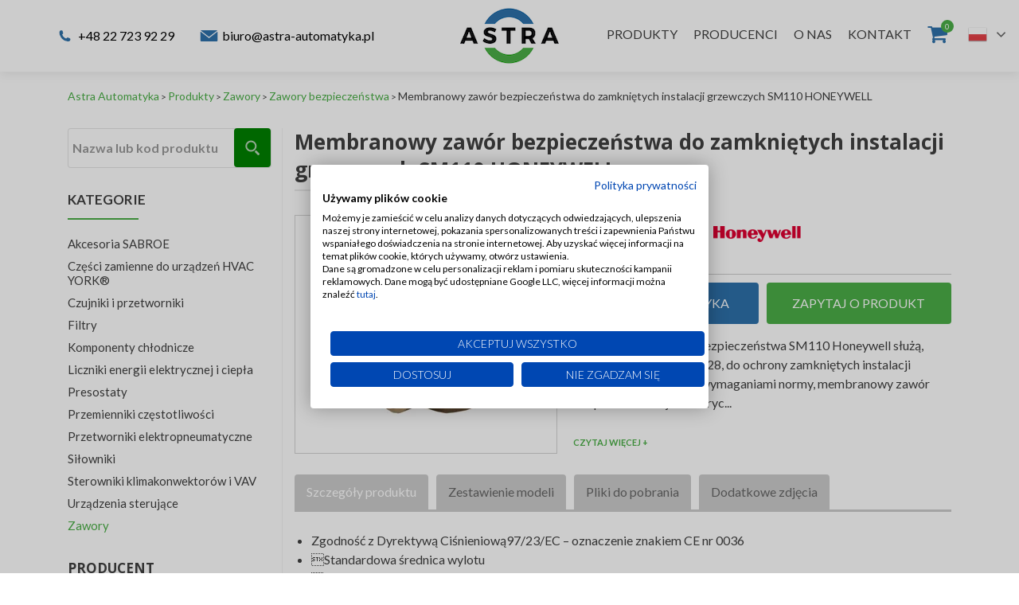

--- FILE ---
content_type: text/html; charset=UTF-8
request_url: https://astra-automatyka.pl/product/sm110-honeywell/
body_size: 45516
content:
<!DOCTYPE html>

<html lang="pl-PL">

<head>
 <!-- Google Tag Manager -->
<script>(function(w,d,s,l,i){w[l]=w[l]||[];w[l].push({'gtm.start':
new Date().getTime(),event:'gtm.js'});var f=d.getElementsByTagName(s)[0],
j=d.createElement(s),dl=l!='dataLayer'?'&l='+l:'';j.async=true;j.src=
'https://www.googletagmanager.com/gtm.js?id='+i+dl;f.parentNode.insertBefore(j,f);
})(window,document,'script','dataLayer','GTM-TP5NJWR8');</script>
<!-- End Google Tag Manager -->
<!-- Google Optimize -->
<script src="https://www.googleoptimize.com/optimize.js?id=OPT-WPFZG6G" defer></script>

<meta name="google-site-verification" content="hwCFMs--nNvpXB743I4hMda2-LmKcqUCqzAt38wT6eM" />



            <link rel='canonical' href='https://astra-automatyka.pl/product/sm110-honeywell/'>
    


<meta charset="UTF-8">
<meta name="viewport" content="width=device-width, initial-scale=1">
<title>Membranowy zawór bezpieczeństwa do zamkniętych instalacji grzewczych SM110 HONEYWELL - Astra Automatyka</title><link rel="stylesheet" href="https://fonts.googleapis.com/css?family=Lato%3A400%2C300%2C400italic%2C700%7COpen%20Sans%3A400%2C300%2C300italic%2C400italic%2C600italic%2C600%2C700%2C700italic%2C800%2C800italic&#038;subset=latin%2Clatin-ext&#038;display=swap" /><link rel="stylesheet" href="https://astra-automatyka.pl/wp-content/cache/min/1/34a5efd59b1cae125af71d221bb9c530.css" media="all" data-minify="1" />
<meta name="google-site-verification" content="ABO-jekifOhzwZGlkzbi_viuetgsveUI4ageey-OKjY" />



<!--[if lt IE 9]>
<script src="https://astra-automatyka.pl/wp-content/themes/_813_astra2015/js/html5.js"></script>
<link rel="stylesheet" href="https://astra-automatyka.pl/wp-content/themes/_813_astra2015/css/ie.css" type="text/css">
<![endif]-->

<meta name="uri-translation" content="on" /><link rel="alternate" hreflang="pl" href="https://astra-automatyka.pl/product/sm110-honeywell/" />
<link rel="alternate" hreflang="ar" href="https://astra-automatyka.pl/ar/product/sm110-honeywell/" />
<link rel="alternate" hreflang="en" href="https://astra-automatyka.pl/en/product/sm110-honeywell/" />
<link rel="alternate" hreflang="fr" href="https://astra-automatyka.pl/fr/product/sm110-honeywell/" />
<link rel="alternate" hreflang="ka" href="https://astra-automatyka.pl/ka/product/sm110-honeywell/" />
<link rel="alternate" hreflang="de" href="https://astra-automatyka.pl/de/product/sm110-honeywell/" />
<link rel="alternate" hreflang="it" href="https://astra-automatyka.pl/it/product/sm110-honeywell/" />
<link rel="alternate" hreflang="uk" href="https://astra-automatyka.pl/uk/product/sm110-honeywell/" />

	<!-- This site is optimized with the Yoast SEO plugin v15.4 - https://yoast.com/wordpress/plugins/seo/ -->
	<meta name="description" content="Zapytaj nas o cenę! Membranowy zawór bezpieczeństwa do zamkniętych instalacji grzewczych SM110 HONEYWELL - pełny wybór modeli, szybka dostawa, atrakcyjne ceny. Sprawdź naszą ofertę!" />
	<meta name="robots" content="index, follow, max-snippet:-1, max-image-preview:large, max-video-preview:-1" />
	<meta property="og:locale" content="pl_PL" />
	<meta property="og:type" content="article" />
	<meta property="og:title" content="Membranowy zawór bezpieczeństwa do zamkniętych instalacji grzewczych SM110 HONEYWELL - Astra Automatyka" />
	<meta property="og:description" content="Zapytaj nas o cenę! Membranowy zawór bezpieczeństwa do zamkniętych instalacji grzewczych SM110 HONEYWELL - pełny wybór modeli, szybka dostawa, atrakcyjne ceny. Sprawdź naszą ofertę!" />
	<meta property="og:url" content="https://astra-automatyka.pl/product/sm110-honeywell/" />
	<meta property="og:site_name" content="Astra Automatyka" />
	<meta property="article:modified_time" content="2019-08-27T11:01:19+00:00" />
	<meta name="twitter:card" content="summary_large_image" />
	<meta name="twitter:label1" content="Written by">
	<meta name="twitter:data1" content="Karolina Wróblewska">
	<meta name="twitter:label2" content="Est. reading time">
	<meta name="twitter:data2" content="1 minuta">
	<script type="application/ld+json" class="yoast-schema-graph">{"@context":"https://schema.org","@graph":[{"@type":"WebSite","@id":"https://astra-automatyka.pl/#website","url":"https://astra-automatyka.pl/","name":"Astra Automatyka","description":"","potentialAction":[{"@type":"SearchAction","target":"https://astra-automatyka.pl/?s={search_term_string}","query-input":"required name=search_term_string"}],"inLanguage":"pl-PL"},{"@type":"WebPage","@id":"https://astra-automatyka.pl/product/sm110-honeywell/#webpage","url":"https://astra-automatyka.pl/product/sm110-honeywell/","name":"Membranowy zaw\u00f3r bezpiecze\u0144stwa do zamkni\u0119tych instalacji grzewczych SM110 HONEYWELL - Astra Automatyka","isPartOf":{"@id":"https://astra-automatyka.pl/#website"},"datePublished":"2017-11-28T08:04:00+00:00","dateModified":"2019-08-27T11:01:19+00:00","description":"Zapytaj nas o cen\u0119! Membranowy zaw\u00f3r bezpiecze\u0144stwa do zamkni\u0119tych instalacji grzewczych SM110 HONEYWELL - pe\u0142ny wyb\u00f3r modeli, szybka dostawa, atrakcyjne ceny. Sprawd\u017a nasz\u0105 ofert\u0119!","inLanguage":"pl-PL","potentialAction":[{"@type":"ReadAction","target":["https://astra-automatyka.pl/product/sm110-honeywell/"]}]}]}</script>
	<!-- / Yoast SEO plugin. -->


<link rel='dns-prefetch' href='//wordpress.livechat.com' />
<link rel='dns-prefetch' href='//fonts.googleapis.com' />
<link href='https://fonts.gstatic.com' crossorigin rel='preconnect' />
<link rel="alternate" type="application/rss+xml" title="Astra Automatyka &raquo; Kanał z wpisami" href="https://astra-automatyka.pl/feed/" />
<link rel="alternate" type="application/rss+xml" title="Astra Automatyka &raquo; Kanał z komentarzami" href="https://astra-automatyka.pl/comments/feed/" />
<meta property="og:image" content="https://astra-automatyka.pl/wp-content/themes/_813_astra2015/images/logo.png"/>


<style id='contact-form-7-inline-css' type='text/css'>
.wpcf7 .wpcf7-recaptcha iframe {margin-bottom: 0;}.wpcf7 .wpcf7-recaptcha[data-align="center"] > div {margin: 0 auto;}.wpcf7 .wpcf7-recaptcha[data-align="right"] > div {margin: 0 0 0 auto;}
</style>







<script type='text/javascript' src='https://astra-automatyka.pl/wp-includes/js/jquery/jquery.js?ver=1.12.4-wp' id='jquery-core-js'></script>


<link rel="https://api.w.org/" href="https://astra-automatyka.pl/wp-json/" /><link rel="EditURI" type="application/rsd+xml" title="RSD" href="https://astra-automatyka.pl/xmlrpc.php?rsd" />
<link rel="wlwmanifest" type="application/wlwmanifest+xml" href="https://astra-automatyka.pl/wp-includes/wlwmanifest.xml" /> 
<meta name="generator" content="WordPress 5.5.17" />
<link rel='shortlink' href='https://astra-automatyka.pl/?p=19257' />
<script>var gt_request_uri = '/product/sm110-honeywell/';</script>
<style type="text/css">.recentcomments a{display:inline !important;padding:0 !important;margin:0 !important;}</style><link rel="icon" href="https://astra-automatyka.pl/wp-content/uploads/2020/05/astra-final-favicon-150x150.png" sizes="32x32" />
<link rel="icon" href="https://astra-automatyka.pl/wp-content/uploads/2020/05/astra-final-favicon.png" sizes="192x192" />
<link rel="apple-touch-icon" href="https://astra-automatyka.pl/wp-content/uploads/2020/05/astra-final-favicon.png" />
<meta name="msapplication-TileImage" content="https://astra-automatyka.pl/wp-content/uploads/2020/05/astra-final-favicon.png" />
		<style type="text/css" id="wp-custom-css">
			.blocks-gallery-item img{
	opacity: 0.75;
	border-width: 3px;
	border-style: solid;
}
.blocks-gallery-item img:hover{
	opacity: 1;
}
.page-lead h2 strong, .page-lead h2 {
  font-size: 26px;
}
.referencje a{
	font-size: 24px;
}
.referencje {
	background-color: #FFF;
	color:#333;
}

.g-recaptcha{
	background-color:transparent !important;
float:right;}

.wpcf7{
	background-color:#2d70aa;
	padding: 20px 20px 20px 20px !important;
	color:#ffffff;
	border-radius:4px;
	
}

._813_formRow
{
text-align:center;	
}

._813_showMoreInCategory a
{
min-height:50px;
	padding:15px!important;
}

.product_title
{
	margin-bottom:3%!important;
}

.wpcf7-form-control

{
	background-color:#efedf1;

}

._813_productPhoto {
	 width: 100%;
	 float:none;
	 height: 300px;
	 border: solid 1px lightgrey;
	 margin: 0 !important;
	 display: flex;
	 align-items: center;
	 justify-content: center;
}

.tab-pane.show {

}
.border-nav {
	height: 3px;
	background:#428bca;
	position:relative;
	bottom:20px;
}
#pills-tab {
	margin:0 !important;
}
.nav-link {
	text-transform: none !important;
}

.first-text > p {
	font-size:12px;
	font-weight:500;
	line-height:17px;
	text-align:left!important;
}
.entry-meta {
	margin-top: 10px;
	margin-bottom:15px;
}
.second-text {
	font-size: 10.5px;
	color:grey;
	line-height: 17px;
	text-align:left!important;
}
#pills-profile-tab {
	color: #666;
	margin-right: 10px;
}
#pills-contact-tab {
	color: #666;
	margin-right: 10px;
}
#pills-home-tab {
	color: #666;
	margin-right: 10px;
}
.selected-tab {
	color: white !important;
}

.more-text {
	font-size:10px;
}
.more-text > div {
	font-size:10px;
}
.more-text > div > div {
	font-size:10px;
}
@media (max-width:810px) {
	.col-right {
		width:100%;
	}
	.col-left {
		width: 100%;
	}
}
@media (max-width:696px) {
	.zapytaj {
		width:100% !important;
	}
	.szczegoly {
		width: 100% !important;
	}
}
.read-more-product {
	margin-top:10px;
	font-size:11px;
	cursor: pointer;
	font-weight:400;
	color:#404040;
	font-weight:bold;
}

@media (max-width:780px) {
	.product-nav {
		float:none !important;
		text-align: center;
	}
}

a.productCards {
    display: block;
    position: relative;
    top: -130px;
    visibility: hidden;
}

a.productForm {
    display: block;
    position: relative;
    top: -120px;
    visibility: hidden;
}

.second-text{
	text-align:justify;
}

.first-text > p{
	font-size:16px;
}

.second-text
{
	font-size:16px;
	color:#404040;
}

.more-text
{
	font-size:16px;
	color:#404040;
}

a._813_buttonblue:hover, a._813_buttonblue:focus, a._813_buttonblue:active, a._813_buttonblue.active, .open .dropdown-toggle.a_813_buttongreen
{
	background:#4bae47!important;
	text-decoration:none;
}

._813_productFormForm div.wpcf7-response-output{
	color:white!important;
}

input.wpcf7-form-control.wpcf7-submit.btn._813_buttongreen.custom-button {
	background:#4bae47;
}
@media (max-width:767px) {

label.rwd {
	font-size:10px !important;
	line-height:1 !important;
}
	._813_formCol {
		width: 100% !important;
	}
	._813_formRow {
		left:16% !important;
	}
}

._813_productsBrandContentWrapper {
	position:absolute !important;
	top:60% !important;
	z-index:999999;
}
._813_productTable table th, ._813_productTable table thead td {
	text-transform:uppercase;
}


.entry-content table th {
    text-align: center;
    text-transform: uppercase;
}
.product_title {
margin-top: 3%;
}
.input-box {
	width:450px;
}
._813_productFormForm {
	height:730px !important;
}
.read-more-product {
	color:#4bae47;
	text-transform:uppercase;
	font-weight:bold;
}

@media (max-width:1200px) {

	._813_formCol {
		width: 100% !important;
	}

}

#fxClick.clicked::after {
	content: "\00a0 +";
	white-space: pre;
	color:#4bae47 !important;

}
#fxClick {
	    color: #4bae47;
    text-transform: uppercase;
    font-weight: bold;
	font-size: 11px !important;
}

._813_productAttributes span {
	padding: 5px 10px !important;
}

._813_productAttributesRowHeader {
	text-transform:uppercase;
	font-size:13px;
	height:31px;
	text-align:center;
}
._813_productFormForm div.wpcf7-response-output {
		margin-top:-2%;
	text-align: center;
}
.szczegoly {
	width: 45% !important;
}
hr.product-hr {
	max-width:420px;
	margin-left:-0.5;
}
@media (max-width: 696px) {
.szczegoly {
    width: 100% !important;
}
}

@media (max-width: 1024px){
hr.product-hr {
    max-width: 91% !important;
}
}

@media (max-width: 696px) {
	hr.product-hr {
		max-width:100% !important;
	}
	
}


._813_productFormForm span.wpcf7-not-valid-tip {
	top: 10;
}
@media (max-width: 400px) {

label.rwd {
	width:35% !important;
}
}
@media (max-width: 450px) {

._813_productFormForm span.wpcf7-not-valid-tip {
    top: 0 !important;
	}
	._813_flexibleHeader {
    min-height: 462px;
}
}
@media (max-width: 650px) {

.input-box {
	max-width:300px !important;
}
}

.test_813_buttongreen:hover {
	background-color: #4bae47 !important;
}
.test_813_buttongreen:focus {
	background-color: #4bae47 !important;
}
.test_813_buttongreen:active {
	background-color: #4bae47 !important;
}
.test_813_buttongreen:focus {
	color:#8e8e8e;
}

.test_form-control {
	color:#8e8e8e !important;
}


h3._813_productListName {font-size:26px;font-weight:700;font-family: 'Open Sans', 'sans-serif';}

@media (max-width: 480px) {
h3._813_productListName {
    font-size: 6.5vw !important;
	    font-family: 'Open Sans', 'sans-serif';
    font-weight: 700;
    line-height: 35px;
	
}
}


.p-home-h2 {
    padding-bottom: 10px;
    line-height: 40px;
    position: relative;
    display: inline-block;
    font-size: 45px;
    text-transform: uppercase;
    margin-top: 15px;
    margin-bottom: 0;
	    font-family: 'Open Sans', 'sans-serif';
    font-weight: 700;
}	
	
	
	
	
	
	@media (max-width: 480px) {
.p-home-h2 {
    font-size: 6.5vw !important;
	    font-family: 'Open Sans', 'sans-serif';
    font-weight: 700;
}
}
._813_productFormForm{
	height: auto !important;
}

@media (max-width: 400px) {

	
	#produkty .col-md-12.text-center._813_productsBrands {
    min-height: 330px;
}
	
}



.widget_search input {
    font-weight: 700;
	border-radius:4px;

}


.widget_search .search-submit {
	background-color: green;
	height:49px;	
	margin-right:-1px;
}

.widget_search input {
    font-family: inherit;
    font-size: 16px;
    font-style: inherit;
	}

.product-description-heading {
	font-size: 1.4rem;
}
.navbar-inverse .navbar-nav >li.menu-item-gtranslate .switcher, .navbar-inverse .navbar-nav >li.menu-item-gtranslate #gtranslate_wrapper, .gtranslate-custom-language-switcher .switcher, .gtranslate-custom-language-switcher #gtranslate_wrapper {
max-width: 65px;
}
.navbar-inverse .navbar-nav >li.menu-item-gtranslate {
	margin-top: 2px;
}
.gtranslate-custom-language-switcher {
	display: none;
}



@media (max-width: 1199px) {
	.navbar-inverse .navbar-nav >li.menu-item-gtranslate {
		display: none !important;
	}
	.gtranslate-custom-language-switcher {
		display: flex;
		position: absolute;
    right: 200px;
    top: 20px;
	}
}
@media (max-width: 991px) { 
	.gtranslate-custom-language-switcher {
		margin-right: 0;
		margin-bottom: -20px;
		justify-content: flex-end;
		position: static;
	}
}
@media (max-width: 401px) { 
	.gtranslate-custom-language-switcher {
		margin-bottom: -32px;
		position: absolute;
    right: 0;
    top: 15px;
	}
}
.other-categories-header{
font-size: 1.5em;
margin:0;
}
ul#bottom-section-links {
    padding: 0;
    list-style: none;
    display: flex;
    flex-wrap: wrap;
    justify-content: flex-start;
    margin: 0;
}

#bottom-section-links li {
    width: 100%;
    display: flex;
    justify-content: center;
    margin: 10px 0;
}

#bottom-section-links li a {
    display: inline-block;
    width: calc(100%);
    height: 66px;
    line-height: 40px;
    text-align: center;
    color: white;
    background-color: #28a745;
    border-radius: 5px;
    border: none;
    padding: 10px;
    transition: all 700ms;
}

#bottom-section-links li a:hover {
    background: #2d70aa;
    color: #fff;
}

@media (min-width: 768px) {
    #bottom-section-links li {
        width: calc(50% - 20px);
        margin: 10px;
    }
}

@media (max-width: 600px) {
    #bottom-section-links li {
        width: 100%;
    }
}


.page-lead.product-descr1.active {
    height: auto !important;
}
._813_productsTypes.categoriesImagesList a.categoryImageWrap {
	  display: flex !important;
    justify-content: center;
    flex-direction: column;
		gap: 20px;
		    align-items: center;
}
.categoriesImagesList .categoryImageWrap span.categoryImage {
		height: 120px;
		width: 150px;
		background-repeat: no-repeat;
    background-position: center;
    background-size: contain;
		display: block;
}
.categoriesImagesList .categoryImageWrap span.categoryImage_title {
		background-color: #4bae47;
		color: #fff;
		padding: 6px 12px;
		text-align: center;
		display: block;
		border-radius: 4px;
		width: 100%;
}
.categoriesImagesList .categoryImageWrap span.categoryImage.categoryImage_42 {
		background-image: url('https://astra-automatyka.pl/wp-content/uploads/2023/11/czujniki-co2-temperatury-i-wilgotnosci-co2-t-trend-astra-automatyka-250x219.jpg');
		background-size: cover;
}
.categoriesImagesList .categoryImage_43 {
		background-image: url('https://astra-automatyka.pl/wp-content/uploads/2020/02/cieplomierze-mechaniczne-wfm5-i-liczniki-ciepla-chlodu-wfn5-siemens-astra-automatyka-250x202.jpg');
}
.categoriesImagesList .categoryImage_1165 {
		background-image: url('https://astra-automatyka.pl/wp-content/uploads/2021/06/olej-chlodniczy-sabroe-s68-astra-automatyka-178x250.png');
}
.categoriesImagesList .categoryImage_40 {
		background-image: url('https://astra-automatyka.pl/wp-content/uploads/2016/01/COMP-HONEYWELL-ASTRA-WARSZAWA-250x185.png');
}
.categoriesImagesList .categoryImage_66 {
		background-image: url('https://astra-automatyka.pl/wp-content/uploads/2023/04/zawor-z-kryza-regulacyjna-r2015-2p5-s1-belimo-astra-automatyka-250x233.png');
}
.categoriesImagesList .categoryImage_1158 {
		background-image: url('https://astra-automatyka.pl/wp-content/uploads/2023/09/zadajnik-temperatury-qax32.1-siemens-astra-automatyka-234x250.png');
}
.categoriesImagesList .categoryImage_36 {
		background-image: url('https://astra-automatyka.pl/wp-content/uploads/2023/11/sterowniki-programowalne-iqeco32-bacnet-trend-astra-automatyka-250x207.jpg');
}
.categoriesImagesList .categoryImage_80 {
		background-image: url('https://astra-automatyka.pl/wp-content/uploads/2025/03/komponenty-chlodnicze.jpg');
}
.categoriesImagesList .categoryImage_1033 {
		background-image: url('https://astra-automatyka.pl/wp-content/uploads/2021/05/klimakonwektory-yhpl-i-yhpl-ecm-york-astra-automatyka-250x194.png');
}
.categoriesImagesList .categoryImageWrap span.categoryImage.categoryImage_1172 {
		background-image: url('https://astra-automatyka.pl/wp-content/uploads/2023/07/silownik-do-zaworow-ssc161.05hf-siemens-astra-automatyka.jpg');
		background-size: cover;
}
.categoriesImagesList .categoryImage_652 {
		background-image: url('https://astra-automatyka.pl/wp-content/uploads/2016/01/Przetworniki-elektropneumatyczne-EP-8000-JOHNSON-CONTROLS-ASTRA-WARSZAWA-237x250.jpg');
}
.categoriesImagesList .categoryImage_1021 {
		background-image: url('https://astra-automatyka.pl/wp-content/uploads/2017/12/wklad-filtra-af78ts-honeywell-astra-automatyka-152x250.jpg');
}

.categoriesImagesList .categoryImage_84 {
		background-image: url('https://astra-automatyka.pl/wp-content/uploads/2016/03/PRESOSTAT-P232-JOHNSON-CONTROLS-ASTRA-AUTOMATYKA.png');
}
.categoriesImagesList .categoryImage_103 {
		background-image: url('https://astra-automatyka.pl/wp-content/uploads/2025/03/termostaty.jpg');
}
.categoriesImagesList .categoryImageWrap span.categoryImage.categoryImage_84 {
    width: 120px;
}
._813_productsTypesHome {
		display: flex;
		flex-wrap: wrap;
		gap: 20px 40px;
}
._813_productsTypesHome .categoryImageWrap {
		flex: 1 1 30%;
}
@media (max-width: 768px) {
		._813_productsTypesHome .categoryImageWrap {
				flex: 1 1 100%;
		}
}
.description_read-more {
		display: block;
    color: #4bae47;
    text-transform: uppercase;
    font-weight: bold;
    font-size: 11px !important;
		margin-top: 20px;
}
.description_read-more::after {
    content: "\00a0 +";
    white-space: pre;
    color: #4bae47 !important;
}
.category-description-bottom {
    text-align: left;
}
.referencje .zerif_about_us_center p {
		color: #333;
}
#produkty .section-header {
	margin-bottom: 30px;
}
#read-more {
	padding-top: 90px;
}
.section-header .v-center,
.blue-section .v-center {
		display: flex;
		align-items: center;
}
.blue-section .v-center {
		margin-bottom: 50px;
}
.section-header .v-center h2,
.blue-section .v-center h2 {
		display: block;
}
.blue-section .big-intro h2 {
    text-align: right;
    font-weight: 300;
    font-size: 60px;
    line-height: normal;
    margin-top: 20px;
}
.about-us ul {
    text-align: left;
    color: #fff;
    font-size: 14px;
    line-height: 25px;
}
._813_aboutusgreen .section-header {
		padding-bottom: 60px;
}
.about-us._813_aboutusblue .column,
.about-us._813_aboutusblue .column > :last-child {
		margin-bottom: 0;
}
#referencje .section-header {
		padding-bottom: 0;
}
@media (max-width: 991px) {
	.section-header .v-center, .blue-section .v-center {
    flex-direction: column;
	}
}
.table_subheading {
    background-color: #8abbe5;
}
.table_subheading td {
    color: #fff;
    text-transform: uppercase;
    font-weight: 700;
}
.switcher .option a,
.switcher .selected a {
    font-size: 0;
}
.switcher .option,
.switcher .selected a {
    width: auto !important;
}

@media (min-width: 990px){

.faq-box{
	/*border:2px solid lightgray;*/
	margin: 5px
	padding: 5px;
}

.faq-question{
    border: 2px solid lightgray;
    background-color: #f7f6f6;
    padding: 0px 25px;
    margin: -5px 15px;
}
.faq-question ul{
margin: 0 0 -0.5em 3em;
}

.faq-question ul li{
	margin: -10px 0px
}

.faq-question h2, h3, h4 {
	font-weight: bold;
}
}

@media (max-width: 990px){

.faq-box{
	/*border:2px solid lightgray;*/
	margin: 10px -24px;
	padding: 5px;
}

.faq-question{
    border: 2px solid lightgray;
    background-color: #f7f6f6;
    padding: 0px 10px;
    margin: -5px 5px;
}
.faq-question ul{
margin: 0 0 -0.5em 3em;
}

.faq-question ul li{
	margin: -10px 0px
}

.faq-question h2, h3, h4 {
	font-weight: bold;
}
}

#read-more{padding-top:5px;}

.page-lead h2{
	margin-top:1em;
	margin-bottom:-0.5em;
}

.other-categories-header{
	margin-top:1em;
}
}

#wpcf7{
	background-color:#2d70aa;
}

.cta-button{
    display:inline-block;
    width: calc(50% - 30px);
    padding: 15px !important;
    color: #fff;
    text-align: center;
    text-transform: uppercase;
    margin: 10px;
    border: none;
    font-size: 14px;
    border-radius: 4px;
}

.cta-button-blue{
    background: #2d70aa;
 }

.cta-button-blue:hover{
    background: #4bae47;
}

.cta-button-green{
    background: #4bae47;
}

.cta-button-green:hover{
    background: #2d70aa;
}
.navbar-item-cart {
		margin: 4px 20px 4px 0 !important;
}
.navbar-item-cart a {
		font-size: 0;
		line-height: 1 !important;
		position: relative;
    display: block;
}
.navbar-item-cart a::before {
		content: '\f07a';
		font-size: 27px;
		line-height: 1;
		font-family: 'FontAwesome';
		color: #2d70aa;
}
.navbar-item-cart a::after {
    content: attr(data-nop);
    font-size: 10px;
    line-height: 1;
    color: #fff;
    background-color: #4bae47;
    width: 16px;
    height: 16px;
    display: flex;
    position: absolute;
    top: -4px;
    right: -8px;
    align-items: center;
    justify-content: center;
    border-radius: 20px;
}
.navbar-item-cart_mobile {
		display: none;
}
.cart-sidebar {
    display: none;
    flex-direction: column;
    position: fixed;
    right: 0;
    top: 0;
    z-index: 99999;
    background-color: #fff;
    height: 100%;
    width: 35%;
    padding: 24px;
}
.cart-sidebar.active {
    display: flex;
}
.cart-sidebar_close {
    position: absolute;
    right: 0;
    top: 0;
    width: 36px;
    height: 36px;
    font-size: 24px;
    line-height: 1;
		cursor: pointer;
}
.cart-sidebar_title {
    font-size: 18px;
    font-weight: 600;
    padding-bottom: 24px;
    margin-bottom: 24px;
    border-bottom: 1px solid #e9e9e9;
}
.cart_product {
    display: flex;
    justify-content: space-between;
    padding-bottom: 8px;
    margin-bottom: 8px;
    border-bottom: 1px solid #e9e9e9;
		text-align: left;
}
.cart-sidebar_btn {
    margin-top: auto;
}
.cart-sidebar_btn a {
    padding: 13px 35px;
    background-color: #4bae47;
    color: #fff;
    border-radius: 4px;
    width: 100%;
    display: block;
}
._813_formRow_reCaptcha .wpcf7-form-control-wrap .g-recaptcha {
    float: none;
}
._813_formRow_reCaptcha .wpcf7-form-control-wrap {
		flex: 0 0 auto;
		width: 450px;
}
@media screen and (max-width: 1199px) {
		.navbar-item-cart_mobile {
				display: block !important;
				float: right !important;
				margin: 23px 15px 8px 10px !important;
		}
		.navbar-item-cart_mobile a::before {
				font-size: 32px;
		}
		.cart-sidebar {
				width: 100%;
		}
}
@media screen and (max-width: 650px) {
    .cta-button{
        display:block;
        width: calc(100% - 30px);
    }
	
		#kontakt{
	scroll-margin: -180px;
}
}

		</style>
		    <script>
    jQuery(function($){
        $( document ).ready(function(){
            $( 'a._813_productQuote2' ).click(function(){
                gtag('event','dodaj_do_koszyka', {
                    'send_to': 'G-XPS8ZPE0TQ'
                });
            });
            $( 'a._813_productQuote' ).click(function(){
                gtag('event','zapytaj_o_produkt', {
                    'send_to': 'G-XPS8ZPE0TQ'
                });
            });
        });
    });
    document.addEventListener( 'wpcf7submit', function( event ) {
        if ( '23972' == event.detail.contactFormId ) {
            gtag('event','wyslij_zapytanie_o_produkt', {
                'send_to': 'G-XPS8ZPE0TQ'
            });
        }
    }, false );
    </script>
    <noscript><style id="rocket-lazyload-nojs-css">.rll-youtube-player, [data-lazy-src]{display:none !important;}</style></noscript>
<script type="application/ld+json">
{
  "@context": "https://schema.org",
  "@type": "LocalBusiness",
  "name": "Astra Automatyka - automatyka budynkowa",
  "image": "https://astra-automatyka.pl/wp-content/themes/_813_astra2015/images/logo.png",
  "@id": "",
  "url": "https://astra-automatyka.pl/",
  "telephone": "22 723 92 29",
  "priceRange": "PLN",
  "address": {
    "@type": "PostalAddress",
    "streetAddress": "ul. Jesionowa 36",
    "addressLocality": "Michałowice",
    "postalCode": "05816",
    "addressCountry": "PL"
  },
  "geo": {
    "@type": "GeoCoordinates",
    "latitude": 52.1749229,
    "longitude": 20.8810362
  },
  "openingHoursSpecification": [{
    "@type": "OpeningHoursSpecification",
    "dayOfWeek": [
      "Monday",
      "Tuesday",
      "Wednesday",
      "Thursday",
      "Friday"
    ],
    "opens": "08:00",
    "closes": "16:00"
  },{
    "@type": "OpeningHoursSpecification",
    "dayOfWeek": "Saturday",
    "opens": "09:00",
    "closes": "14:00"
  }]
}
</script>

<script type="application/ld+json">
{
  "@context": "https://schema.org",
  "@type": "Organization",
  "name": "Astra Automatyka",
  "url": "https://astra-automatyka.pl/",
  "logo": "https://astra-automatyka.pl/wp-content/themes/_813_astra2015/images/logo.png"
}
</script>

<script type="application/ld+json">
{
  "@context": "https://schema.org/",
  "@type": "WebSite",
  "name": "Astra Automatyka",
  "url": "https://astra-automatyka.pl/",
  "potentialAction": {
    "@type": "SearchAction",
    "target": "https://astra-automatyka.pl/szukaj/?s2={search_term_string}",
    "query-input": "required name=search_term_string"
  }
}
</script>

</head>


	<body class="single single-product postid-19257" >


	<!-- Google Tag Manager (noscript) -->
<noscript><iframe src="https://www.googletagmanager.com/ns.html?id=GTM-TP5NJWR8"
height="0" width="0" style="display:none;visibility:hidden"></iframe></noscript>
<!-- End Google Tag Manager (noscript) -->

<header id="home" class="header">

	<div id="main-nav" class="navbar navbar-inverse bs-docs-nav" >

		<div class="container">
    <div class="gtranslate-custom-language-switcher">
        <!-- GTranslate: https://gtranslate.io/ -->
<style>
.switcher {font-family:Arial;font-size:12pt;text-align:left;cursor:pointer;overflow:hidden;width:173px;line-height:17px;}
.switcher a {text-decoration:none;display:block;font-size:12pt;-webkit-box-sizing:content-box;-moz-box-sizing:content-box;box-sizing:content-box;}
.switcher a img {vertical-align:middle;display:inline;border:0;padding:0;margin:0;opacity:0.8;}
.switcher a:hover img {opacity:1;}
.switcher .selected {background:#fff linear-gradient(180deg, #ffffff 0%, #fff 70%);position:relative;z-index:9999;}
.switcher .selected a {border:1px solid #ffffff;color:#ffffff;padding:3px 5px;width:161px;}
.switcher .selected a:after {height:24px;display:inline-block;position:absolute;right:10px;width:15px;background-position:50%;background-size:11px;background-image:url("data:image/svg+xml;utf8,<svg xmlns='http://www.w3.org/2000/svg' width='16' height='16' viewBox='0 0 285 285'><path d='M282 76.5l-14.2-14.3a9 9 0 0 0-13.1 0L142.5 174.4 30.3 62.2a9 9 0 0 0-13.2 0L3 76.5a9 9 0 0 0 0 13.1l133 133a9 9 0 0 0 13.1 0l133-133a9 9 0 0 0 0-13z' style='fill:%23666'/></svg>");background-repeat:no-repeat;content:""!important;transition:all .2s;}
.switcher .selected a.open:after {-webkit-transform: rotate(-180deg);transform:rotate(-180deg);}
.switcher .selected a:hover {background:#fff}
.switcher .option {position:relative;z-index:9998;border-left:1px solid #ffffff;border-right:1px solid #ffffff;border-bottom:1px solid #ffffff;background-color:#ffffff;display:none;width:171px;max-height:198px;-webkit-box-sizing:content-box;-moz-box-sizing:content-box;box-sizing:content-box;overflow-y:auto;overflow-x:hidden;}
.switcher .option a {color:#ffffff;padding:3px 5px;}
.switcher .option a:hover {background:#fff;}
.switcher .option a.selected {background:#fff;}
#selected_lang_name {float: none;}
.l_name {float: none !important;margin: 0;}
.switcher .option::-webkit-scrollbar-track{-webkit-box-shadow:inset 0 0 3px rgba(0,0,0,0.3);border-radius:5px;background-color:#f5f5f5;}
.switcher .option::-webkit-scrollbar {width:5px;}
.switcher .option::-webkit-scrollbar-thumb {border-radius:5px;-webkit-box-shadow: inset 0 0 3px rgba(0,0,0,.3);background-color:#888;}
</style>
<div class="switcher notranslate">
<div class="selected">
<a href="#" onclick="return false;"><img src="data:image/svg+xml,%3Csvg%20xmlns='http://www.w3.org/2000/svg'%20viewBox='0%200%2024%2024'%3E%3C/svg%3E" height="24" width="24" alt="pl" data-lazy-src="//astra-automatyka.pl/wp-content/plugins/gtranslate/flags/24/pl.png" /><noscript><img src="//astra-automatyka.pl/wp-content/plugins/gtranslate/flags/24/pl.png" height="24" width="24" alt="pl" /></noscript> Polish</a>
</div>
<div class="option">
<a href="https://astra-automatyka.pl/ar/" onclick="doGTranslate('pl|ar');jQuery('div.switcher div.selected a').html(jQuery(this).html());return false;" title="Arabic" class="nturl"><img data-gt-lazy-src="//astra-automatyka.pl/wp-content/plugins/gtranslate/flags/24/ar.png" height="24" width="24" alt="ar" /> Arabic</a><a href="https://astra-automatyka.pl/en/" onclick="doGTranslate('pl|en');jQuery('div.switcher div.selected a').html(jQuery(this).html());return false;" title="English" class="nturl"><img data-gt-lazy-src="//astra-automatyka.pl/wp-content/plugins/gtranslate/flags/24/en.png" height="24" width="24" alt="en" /> English</a><a href="https://astra-automatyka.pl/fr/" onclick="doGTranslate('pl|fr');jQuery('div.switcher div.selected a').html(jQuery(this).html());return false;" title="French" class="nturl"><img data-gt-lazy-src="//astra-automatyka.pl/wp-content/plugins/gtranslate/flags/24/fr.png" height="24" width="24" alt="fr" /> French</a><a href="https://astra-automatyka.pl/ka/" onclick="doGTranslate('pl|ka');jQuery('div.switcher div.selected a').html(jQuery(this).html());return false;" title="Georgian" class="nturl"><img data-gt-lazy-src="//astra-automatyka.pl/wp-content/plugins/gtranslate/flags/24/ka.png" height="24" width="24" alt="ka" /> Georgian</a><a href="https://astra-automatyka.pl/de/" onclick="doGTranslate('pl|de');jQuery('div.switcher div.selected a').html(jQuery(this).html());return false;" title="German" class="nturl"><img data-gt-lazy-src="//astra-automatyka.pl/wp-content/plugins/gtranslate/flags/24/de.png" height="24" width="24" alt="de" /> German</a><a href="https://astra-automatyka.pl/it/" onclick="doGTranslate('pl|it');jQuery('div.switcher div.selected a').html(jQuery(this).html());return false;" title="Italian" class="nturl"><img data-gt-lazy-src="//astra-automatyka.pl/wp-content/plugins/gtranslate/flags/24/it.png" height="24" width="24" alt="it" /> Italian</a><a href="https://astra-automatyka.pl" onclick="doGTranslate('pl|pl');jQuery('div.switcher div.selected a').html(jQuery(this).html());return false;" title="Polish" class="nturl selected"><img data-gt-lazy-src="//astra-automatyka.pl/wp-content/plugins/gtranslate/flags/24/pl.png" height="24" width="24" alt="pl" /> Polish</a><a href="https://astra-automatyka.pl/uk/" onclick="doGTranslate('pl|uk');jQuery('div.switcher div.selected a').html(jQuery(this).html());return false;" title="Ukrainian" class="nturl"><img data-gt-lazy-src="//astra-automatyka.pl/wp-content/plugins/gtranslate/flags/24/uk.png" height="24" width="24" alt="uk" /> Ukrainian</a></div>
</div>



<script>
function doGTranslate(lang_pair) {if(lang_pair.value)lang_pair=lang_pair.value;if(lang_pair=='')return;var lang=lang_pair.split('|')[1];if(typeof ga=='function'){ga('send', 'event', 'GTranslate', lang, location.pathname+location.search);}var plang=location.pathname.split('/')[1];if(plang.length !=2 && plang != 'zh-CN' && plang != 'zh-TW' && plang != 'hmn' && plang != 'haw' && plang != 'ceb')plang='pl';if(lang == 'pl')location.href=location.protocol+'//'+location.host+gt_request_uri;else location.href=location.protocol+'//'+location.host+'/'+lang+gt_request_uri;}
</script>
      </div>
		<div class="col-md-4 company-details contact_contener"><div class="contact_item"><img src="data:image/svg+xml,%3Csvg%20xmlns='http://www.w3.org/2000/svg'%20viewBox='0%200%2023%2014'%3E%3C/svg%3E" width="23" height="14" alt="Ikona" data-lazy-src="https://astra-automatyka.pl/wp-content/uploads/2017/09/ico-phone2.png"><noscript><img src="https://astra-automatyka.pl/wp-content/uploads/2017/09/ico-phone2.png" width="23" height="14" alt="Ikona"></noscript><a href="tel:+48227239229" style="color:#000000"> +48 22 723 92 29</a><br></div><div class="icon-top red-text contact_item"><img src="data:image/svg+xml,%3Csvg%20xmlns='http://www.w3.org/2000/svg'%20viewBox='0%200%2023%2014'%3E%3C/svg%3E" width="23" height="14"  alt="Ikona" data-lazy-src="https://astra-automatyka.pl/wp-content/uploads/2015/10/mail-blue.png"><noscript><img src="https://astra-automatyka.pl/wp-content/uploads/2015/10/mail-blue.png" width="23" height="14"  alt="Ikona"></noscript><a href="mailto:biuro@astra-automatyka.pl" style="color:#000000">  biuro@astra-automatyka.pl</a></div></div>
      

			<div class="navbar-header responsive-logo">

        <div class="navbar-item-cart navbar-item-cart_mobile"><a href="https://astra-automatyka.pl/zapytanie-ofertowe/">Koszyk</a></div>

				<button class="navbar-toggle collapsed" type="button" data-toggle="collapse" data-target=".bs-navbar-collapse">

				<span class="sr-only">Toggle navigation</span>

				<span class="icon-bar"></span>

				<span class="icon-bar"></span>

				<span class="icon-bar"></span>

				</button>

				<a href="https://astra-automatyka.pl/" class="_813_logo"><img src="data:image/svg+xml,%3Csvg%20xmlns='http://www.w3.org/2000/svg'%20viewBox='0%200%200%200'%3E%3C/svg%3E" alt="Logo Astra Automayka" data-lazy-src="https://astra-automatyka.pl/wp-content/themes/_813_astra2015/images/logo-small.png"><noscript><img src="https://astra-automatyka.pl/wp-content/themes/_813_astra2015/images/logo-small.png" alt="Logo Astra Automayka"></noscript></a>
			</div>      
			<nav class="navbar-collapse bs-navbar-collapse collapse"    id="site-navigation">
				<a class="screen-reader-text skip-link" href="#content">Skip to content</a>
								<ul id="menu-menu" class="nav navbar-nav navbar-right responsive-nav main-nav-list"><li id="menu-item-7" class="menu-item menu-item-type-custom menu-item-object-custom menu-item-has-children menu-item-7"><a href="/#produkty">Produkty</a>
<ul class="sub-menu">
	<li id="menu-item-33406" class="menu-item menu-item-type-custom menu-item-object-custom menu-item-has-children menu-item-33406"><a href="https://astra-automatyka.pl/produkty/czujniki-i-przetworniki/">Czujniki</a>
	<ul class="sub-menu">
		<li id="menu-item-31968" class="menu-item menu-item-type-custom menu-item-object-custom menu-item-31968"><a href="https://astra-automatyka.pl/produkty/czujniki-cisnienia/">Czujniki ciśnienia</a></li>
		<li id="menu-item-31969" class="menu-item menu-item-type-custom menu-item-object-custom menu-item-31969"><a href="https://astra-automatyka.pl/produkty/jakoscipowietrzaczujnikico2/">Czujniki jakości powietrza / CO2</a></li>
		<li id="menu-item-31970" class="menu-item menu-item-type-custom menu-item-object-custom menu-item-31970"><a href="https://astra-automatyka.pl/produkty/czujniki-temperatury-2/">Czujniki temperatury</a></li>
		<li id="menu-item-31971" class="menu-item menu-item-type-custom menu-item-object-custom menu-item-31971"><a href="https://astra-automatyka.pl/produkty/czujniki-wilgotnosci-3/">Czujniki wilgotności</a></li>
	</ul>
</li>
	<li id="menu-item-33407" class="menu-item menu-item-type-custom menu-item-object-custom menu-item-has-children menu-item-33407"><a href="https://astra-automatyka.pl/produkty/silowniki/">Siłowniki</a>
	<ul class="sub-menu">
		<li id="menu-item-32242" class="menu-item menu-item-type-custom menu-item-object-custom menu-item-32242"><a href="https://astra-automatyka.pl/produkty/silowniki-do-klap-przeciwpozarowych/">Siłowniki do klap przeciwpożarowych</a></li>
		<li id="menu-item-31976" class="menu-item menu-item-type-custom menu-item-object-custom menu-item-has-children menu-item-31976"><a href="https://astra-automatyka.pl/produkty/silowniki-do-zaworow/">Siłowniki do zaworów</a>
		<ul class="sub-menu">
			<li id="menu-item-31987" class="menu-item menu-item-type-custom menu-item-object-custom menu-item-31987"><a href="https://astra-automatyka.pl/produkty/silowniki-do-zaworow-kulowych/">Siłowniki do zaworów kulowych</a></li>
		</ul>
</li>
		<li id="menu-item-31977" class="menu-item menu-item-type-custom menu-item-object-custom menu-item-31977"><a href="https://astra-automatyka.pl/produkty/silowniki-do-przepustnic/">Siłowniki do przepustnic</a></li>
		<li id="menu-item-25517" class="menu-item menu-item-type-taxonomy menu-item-object-products2 menu-item-25517"><a href="https://astra-automatyka.pl/kat/silowniki-obrotowe/">Siłowniki obrotowe</a></li>
	</ul>
</li>
	<li id="menu-item-31978" class="menu-item menu-item-type-custom menu-item-object-custom menu-item-has-children menu-item-31978"><a href="https://astra-automatyka.pl/produkty/zawory/">Zawory</a>
	<ul class="sub-menu">
		<li id="menu-item-31988" class="menu-item menu-item-type-custom menu-item-object-custom menu-item-31988"><a href="https://astra-automatyka.pl/produkty/zawory-bezpieczenstwa/">Zawory bezpieczeństwa</a></li>
		<li id="menu-item-31989" class="menu-item menu-item-type-custom menu-item-object-custom menu-item-31989"><a href="https://astra-automatyka.pl/produkty/zawory-dwudrogowe/">Zawory dwudrogowe</a></li>
		<li id="menu-item-31990" class="menu-item menu-item-type-custom menu-item-object-custom menu-item-31990"><a href="https://astra-automatyka.pl/produkty/zawory-elektromagnetyczne/">Zawory elektromagnetyczne</a></li>
		<li id="menu-item-31991" class="menu-item menu-item-type-custom menu-item-object-custom menu-item-31991"><a href="https://astra-automatyka.pl/produkty/zawory-grzybkowe/">Zawory grzybkowe</a></li>
		<li id="menu-item-31992" class="menu-item menu-item-type-custom menu-item-object-custom menu-item-31992"><a href="https://astra-automatyka.pl/produkty/zawory-gwintowane/">Zawory gwintowane</a></li>
		<li id="menu-item-31993" class="menu-item menu-item-type-custom menu-item-object-custom menu-item-31993"><a href="https://astra-automatyka.pl/produkty/zawory-kolnierzowe/">Zawory kołnierzowe</a></li>
		<li id="menu-item-31994" class="menu-item menu-item-type-custom menu-item-object-custom menu-item-31994"><a href="https://astra-automatyka.pl/produkty/zawory-kulowe/">Zawory kulowe</a></li>
		<li id="menu-item-31995" class="menu-item menu-item-type-custom menu-item-object-custom menu-item-31995"><a href="https://astra-automatyka.pl/produkty/zawory-liniowe/">Zawory liniowe</a></li>
		<li id="menu-item-31996" class="menu-item menu-item-type-custom menu-item-object-custom menu-item-31996"><a href="https://astra-automatyka.pl/produkty/zawory-motylkowe/">Zawory motylkowe</a></li>
		<li id="menu-item-31997" class="menu-item menu-item-type-custom menu-item-object-custom menu-item-31997"><a href="https://astra-automatyka.pl/produkty/zawory-odcinajace/">Zawory odcinające</a></li>
		<li id="menu-item-31998" class="menu-item menu-item-type-custom menu-item-object-custom menu-item-31998"><a href="https://astra-automatyka.pl/produkty/zawory-pierwszenstwa/">Zawory pierwszeństwa</a></li>
		<li id="menu-item-31999" class="menu-item menu-item-type-custom menu-item-object-custom menu-item-31999"><a href="https://astra-automatyka.pl/produkty/zawory-przelotowe/">Zawory przelotowe</a></li>
		<li id="menu-item-32000" class="menu-item menu-item-type-custom menu-item-object-custom menu-item-32000"><a href="https://astra-automatyka.pl/produkty/zawory-regulacyjne/">Zawory regulacyjne</a></li>
		<li id="menu-item-32001" class="menu-item menu-item-type-custom menu-item-object-custom menu-item-32001"><a href="https://astra-automatyka.pl/produkty/zawory-rownowazace/">Zawory równoważące</a></li>
		<li id="menu-item-32002" class="menu-item menu-item-type-custom menu-item-object-custom menu-item-32002"><a href="https://astra-automatyka.pl/produkty/zawory-roznicowe/">Zawory różnicowe</a></li>
		<li id="menu-item-32003" class="menu-item menu-item-type-custom menu-item-object-custom menu-item-32003"><a href="https://astra-automatyka.pl/produkty/zawory-strefowe/">Zawory strefowe</a></li>
		<li id="menu-item-32004" class="menu-item menu-item-type-custom menu-item-object-custom menu-item-32004"><a href="https://astra-automatyka.pl/produkty/zawory-trojdrogowe/">Zawory trójdrogowe</a></li>
	</ul>
</li>
	<li id="menu-item-31973" class="menu-item menu-item-type-custom menu-item-object-custom menu-item-31973"><a href="https://astra-automatyka.pl/produkty/presostaty/">Presostaty</a></li>
	<li id="menu-item-31979" class="menu-item menu-item-type-custom menu-item-object-custom menu-item-has-children menu-item-31979"><a href="https://astra-automatyka.pl/produkty/termostaty-2/">Termostaty</a>
	<ul class="sub-menu">
		<li id="menu-item-31980" class="menu-item menu-item-type-custom menu-item-object-custom menu-item-31980"><a href="https://astra-automatyka.pl/produkty/termostaty-bezpieczenstwa/">Termostaty bezpieczeństwa</a></li>
		<li id="menu-item-31981" class="menu-item menu-item-type-custom menu-item-object-custom menu-item-31981"><a href="https://astra-automatyka.pl/produkty/termostaty-przeciwzamrozeniowe/">Termostaty przeciwzamrożeniowe</a></li>
		<li id="menu-item-31982" class="menu-item menu-item-type-custom menu-item-object-custom menu-item-31982"><a href="https://astra-automatyka.pl/produkty/termostaty-z-kapilara/">Termostaty z kapilarą</a></li>
	</ul>
</li>
	<li id="menu-item-31974" class="menu-item menu-item-type-custom menu-item-object-custom menu-item-has-children menu-item-31974"><a href="https://astra-automatyka.pl/produkty/przemienniki-czestotliwosci/">Przemienniki częstotliwości</a>
	<ul class="sub-menu">
		<li id="menu-item-31984" class="menu-item menu-item-type-custom menu-item-object-custom menu-item-31984"><a href="https://astra-automatyka.pl/produkty/przemienniki-czestotliwosci-comp/">Przemienniki częstotliwości COMP</a></li>
		<li id="menu-item-31985" class="menu-item menu-item-type-custom menu-item-object-custom menu-item-31985"><a href="https://astra-automatyka.pl/produkty/przemienniki-czestotliwosci-hvac/">Przemienniki częstotliwości HVAC</a></li>
		<li id="menu-item-31986" class="menu-item menu-item-type-custom menu-item-object-custom menu-item-31986"><a href="https://astra-automatyka.pl/produkty/przemienniki-czestotliwosci-nxs/">Przemienniki częstotliwości NXS</a></li>
	</ul>
</li>
	<li id="menu-item-31975" class="menu-item menu-item-type-custom menu-item-object-custom menu-item-31975"><a href="https://astra-automatyka.pl/produkty/przetworniki-cisnienia/">Przetworniki ciśnienia</a></li>
	<li id="menu-item-33305" class="menu-item menu-item-type-custom menu-item-object-custom menu-item-33305"><a href="https://astra-automatyka.pl/producent/armatura-chlodnicza-honeywell/">Armatura chłodnicza</a></li>
	<li id="menu-item-32829" class="menu-item menu-item-type-custom menu-item-object-custom menu-item-32829"><a href="https://astra-automatyka.pl/producent/armatura-gazowa-honeywell/">Armatura gazowa</a></li>
	<li id="menu-item-31972" class="menu-item menu-item-type-custom menu-item-object-custom menu-item-has-children menu-item-31972"><a href="https://astra-automatyka.pl/produkty/liczniki/">Liczniki energii elektrycznej</a>
	<ul class="sub-menu">
		<li id="menu-item-31983" class="menu-item menu-item-type-custom menu-item-object-custom menu-item-31983"><a href="https://astra-automatyka.pl/produkty/liczniki-ciepla-i-chlodu/">Ciepłomierze</a></li>
	</ul>
</li>
	<li id="menu-item-1792" class="linia menu-item menu-item-type-post_type menu-item-object-page menu-item-1792"><a href="https://astra-automatyka.pl/wszystkie-produkty/">Wszystkie produkty</a></li>
	<li id="menu-item-4315" class="linia menu-item menu-item-type-post_type menu-item-object-page menu-item-has-children menu-item-4315"><a href="https://astra-automatyka.pl/wycofane-produkty/">Wycofane produkty</a>
	<ul class="sub-menu">
		<li id="menu-item-33125" class="menu-item menu-item-type-custom menu-item-object-custom menu-item-33125"><a href="https://astra-automatyka.pl/wycofane-produkty/fema/">Wycofane produkty FEMA</a></li>
		<li id="menu-item-33127" class="menu-item menu-item-type-custom menu-item-object-custom menu-item-33127"><a href="https://astra-automatyka.pl/wycofane-produkty/honeywell/">Wycofane produkty Honeywell</a></li>
		<li id="menu-item-33126" class="menu-item menu-item-type-custom menu-item-object-custom menu-item-33126"><a href="https://astra-automatyka.pl/wycofane-produkty/johnson-controls/">Wycofane produkty Johnson Controls</a></li>
		<li id="menu-item-33403" class="menu-item menu-item-type-custom menu-item-object-custom menu-item-33403"><a href="https://astra-automatyka.pl/wycofane-produkty/siemens/">Wycofane produkty SIEMENS</a></li>
		<li id="menu-item-33128" class="menu-item menu-item-type-custom menu-item-object-custom menu-item-33128"><a href="https://astra-automatyka.pl/wycofane-produkty/trend/">Wycofane produkty TREND</a></li>
	</ul>
</li>
</ul>
</li>
<li id="menu-item-3215" class="menu-item menu-item-type-post_type menu-item-object-page menu-item-has-children menu-item-3215"><a href="https://astra-automatyka.pl/producenci/">Producenci</a>
<ul class="sub-menu">
	<li id="menu-item-2570" class="menu-item menu-item-type-taxonomy menu-item-object-brand current-product-ancestor current-menu-parent current-product-parent menu-item-has-children menu-item-2570"><a href="https://astra-automatyka.pl/producent/honeywell-produkty/">Honeywell</a>
	<ul class="sub-menu">
		<li id="menu-item-32054" class="menu-item menu-item-type-custom menu-item-object-custom menu-item-32054"><a href="https://astra-automatyka.pl/producent/termostaty-honeywell/">Termostaty Honeywell</a></li>
		<li id="menu-item-32817" class="menu-item menu-item-type-custom menu-item-object-custom menu-item-32817"><a href="https://astra-automatyka.pl/producent/armatura-gazowa-honeywell/">Armatura gazowa Honeywell</a></li>
		<li id="menu-item-33306" class="menu-item menu-item-type-custom menu-item-object-custom menu-item-33306"><a href="https://astra-automatyka.pl/producent/armatura-chlodnicza-honeywell/">Armatura chłodnicza Honeywell</a></li>
		<li id="menu-item-32005" class="menu-item menu-item-type-custom menu-item-object-custom menu-item-32005"><a href="https://astra-automatyka.pl/producent/akcesoria-honeywell/">Akcesoria Honeywell</a></li>
		<li id="menu-item-32006" class="menu-item menu-item-type-custom menu-item-object-custom menu-item-32006"><a href="https://astra-automatyka.pl/producent/czujniki-i-przetworniki-honeywell/">Czujniki i przetworniki Honeywell</a></li>
		<li id="menu-item-32007" class="menu-item menu-item-type-custom menu-item-object-custom menu-item-32007"><a href="https://astra-automatyka.pl/producent/filtry-honeywell/">Filtry Honeywell</a></li>
		<li id="menu-item-32008" class="menu-item menu-item-type-custom menu-item-object-custom menu-item-32008"><a href="https://astra-automatyka.pl/producent/przemienniki-czestotliwosci-honeywell/">Przemienniki częstotliwości Honeywell</a></li>
		<li id="menu-item-32009" class="menu-item menu-item-type-custom menu-item-object-custom menu-item-32009"><a href="https://astra-automatyka.pl/producent/silowniki-do-przepustnic-honeywell/">Siłowniki do przepustnic Honeywell</a></li>
		<li id="menu-item-32010" class="menu-item menu-item-type-custom menu-item-object-custom menu-item-32010"><a href="https://astra-automatyka.pl/producent/silowniki-do-zaworow-honeywell/">Siłowniki do zaworów Honeywell</a></li>
		<li id="menu-item-32011" class="menu-item menu-item-type-custom menu-item-object-custom menu-item-32011"><a href="https://astra-automatyka.pl/producent/zawory-honeywell/">Zawory Honeywell</a></li>
	</ul>
</li>
	<li id="menu-item-2569" class="menu-item menu-item-type-taxonomy menu-item-object-brand menu-item-has-children menu-item-2569"><a href="https://astra-automatyka.pl/producent/johnson-controls-produkty/">Johnson Controls</a>
	<ul class="sub-menu">
		<li id="menu-item-32012" class="menu-item menu-item-type-custom menu-item-object-custom menu-item-32012"><a href="https://astra-automatyka.pl/producent/akcesoria-johnson-controls/">Akcesoria Johnson Controls</a></li>
		<li id="menu-item-32013" class="menu-item menu-item-type-custom menu-item-object-custom menu-item-32013"><a href="https://astra-automatyka.pl/producent/czujniki-johnson-controls/">Czujniki Johnson Controls</a></li>
		<li id="menu-item-32014" class="menu-item menu-item-type-custom menu-item-object-custom menu-item-32014"><a href="https://astra-automatyka.pl/producent/komponenty-chlodnicze-johnson-controls/">Komponenty chłodnicze Johnson Controls</a></li>
		<li id="menu-item-32015" class="menu-item menu-item-type-custom menu-item-object-custom menu-item-32015"><a href="https://astra-automatyka.pl/producent/przetworniki-elektropneumatyczne-johnson-controls/">Przetworniki elektropneumatyczne Johnson Controls</a></li>
		<li id="menu-item-32016" class="menu-item menu-item-type-custom menu-item-object-custom menu-item-32016"><a href="https://astra-automatyka.pl/producent/silowniki-do-przepustnic-johnson-controls/">Siłowniki do przepustnic Johnson Controls</a></li>
		<li id="menu-item-32017" class="menu-item menu-item-type-custom menu-item-object-custom menu-item-32017"><a href="https://astra-automatyka.pl/producent/silowniki-do-zaworow-johnson-controls/">Siłowniki do zaworów Johnson Controls</a></li>
		<li id="menu-item-32018" class="menu-item menu-item-type-custom menu-item-object-custom menu-item-32018"><a href="https://astra-automatyka.pl/producent/sterowniki-klimakonwektorow-i-vav-johnson-controls/">Sterowniki klimakonwektorów i VAV Johnson Controls</a></li>
		<li id="menu-item-32019" class="menu-item menu-item-type-custom menu-item-object-custom menu-item-32019"><a href="https://astra-automatyka.pl/producent/zawory-johnson-controls/">Zawory Johnson Controls</a></li>
	</ul>
</li>
	<li id="menu-item-22687" class="menu-item menu-item-type-taxonomy menu-item-object-brand menu-item-has-children menu-item-22687"><a href="https://astra-automatyka.pl/producent/siemens/">Siemens</a>
	<ul class="sub-menu">
		<li id="menu-item-32020" class="menu-item menu-item-type-custom menu-item-object-custom menu-item-32020"><a href="https://astra-automatyka.pl/producent/czujniki-siemens/">Czujniki Siemens</a></li>
		<li id="menu-item-32021" class="menu-item menu-item-type-custom menu-item-object-custom menu-item-32021"><a href="https://astra-automatyka.pl/producent/liczniki-siemens/">Liczniki Siemens</a></li>
		<li id="menu-item-32022" class="menu-item menu-item-type-custom menu-item-object-custom menu-item-32022"><a href="https://astra-automatyka.pl/producent/przemienniki-czestotliwosci-siemens/">Przemienniki częstotliwości Siemens</a></li>
		<li id="menu-item-32023" class="menu-item menu-item-type-custom menu-item-object-custom menu-item-32023"><a href="https://astra-automatyka.pl/producent/silowniki-siemens/">Siłowniki Siemens</a></li>
		<li id="menu-item-32024" class="menu-item menu-item-type-custom menu-item-object-custom menu-item-32024"><a href="https://astra-automatyka.pl/producent/zawory-siemens/">Zawory Siemens</a></li>
	</ul>
</li>
	<li id="menu-item-22437" class="menu-item menu-item-type-taxonomy menu-item-object-brand menu-item-has-children menu-item-22437"><a href="https://astra-automatyka.pl/producent/belimo/">Belimo</a>
	<ul class="sub-menu">
		<li id="menu-item-32025" class="menu-item menu-item-type-custom menu-item-object-custom menu-item-32025"><a href="https://astra-automatyka.pl/producent/akcesoria-belimo/">Akcesoria Belimo</a></li>
		<li id="menu-item-32026" class="menu-item menu-item-type-custom menu-item-object-custom menu-item-32026"><a href="https://astra-automatyka.pl/producent/czujniki-belimo/">Czujniki Belimo</a></li>
		<li id="menu-item-32027" class="menu-item menu-item-type-custom menu-item-object-custom menu-item-32027"><a href="https://astra-automatyka.pl/producent/silowniki-belimo/">Siłowniki Belimo</a></li>
		<li id="menu-item-32028" class="menu-item menu-item-type-custom menu-item-object-custom menu-item-32028"><a href="https://astra-automatyka.pl/producent/zawory-belimo/">Zawory Belimo</a></li>
	</ul>
</li>
	<li id="menu-item-35167" class="menu-item menu-item-type-taxonomy menu-item-object-brand menu-item-has-children menu-item-35167"><a href="https://astra-automatyka.pl/producent/resideo/">Resideo</a>
	<ul class="sub-menu">
		<li id="menu-item-35163" class="menu-item menu-item-type-taxonomy menu-item-object-brand menu-item-35163"><a href="https://astra-automatyka.pl/producent/akcesoria-resideo/">Akcesoria Resideo</a></li>
		<li id="menu-item-35164" class="menu-item menu-item-type-taxonomy menu-item-object-brand menu-item-35164"><a href="https://astra-automatyka.pl/producent/armatura-chlodnicza-resideo/">Armatura chłodnicza Resideo</a></li>
		<li id="menu-item-35165" class="menu-item menu-item-type-taxonomy menu-item-object-brand menu-item-35165"><a href="https://astra-automatyka.pl/producent/czujniki-i-przetworniki-resideo/">Czujniki i przetworniki RESIDEO</a></li>
		<li id="menu-item-35168" class="menu-item menu-item-type-taxonomy menu-item-object-brand menu-item-35168"><a href="https://astra-automatyka.pl/producent/silowniki-do-przepustnic-resideo/">Siłowniki do przepustnic RESIDEO</a></li>
		<li id="menu-item-35166" class="menu-item menu-item-type-taxonomy menu-item-object-brand menu-item-35166"><a href="https://astra-automatyka.pl/producent/filtry-resideo/">Filtry RESIDEO</a></li>
		<li id="menu-item-35169" class="menu-item menu-item-type-taxonomy menu-item-object-brand menu-item-35169"><a href="https://astra-automatyka.pl/producent/silowniki-do-zaworow-resideo/">Siłowniki do zaworów RESIDEO</a></li>
		<li id="menu-item-35170" class="menu-item menu-item-type-taxonomy menu-item-object-brand menu-item-35170"><a href="https://astra-automatyka.pl/producent/zawory-resideo/">Zawory Resideo</a></li>
	</ul>
</li>
	<li id="menu-item-25379" class="menu-item menu-item-type-taxonomy menu-item-object-brand menu-item-has-children menu-item-25379"><a href="https://astra-automatyka.pl/producent/schneider-electric/">Schneider Electric</a>
	<ul class="sub-menu">
		<li id="menu-item-32029" class="menu-item menu-item-type-custom menu-item-object-custom menu-item-32029"><a href="https://astra-automatyka.pl/producent/czujniki-i-przetworniki-schneider-electric/">Czujniki i przetworniki Schneider Electric</a></li>
		<li id="menu-item-32030" class="menu-item menu-item-type-custom menu-item-object-custom menu-item-32030"><a href="https://astra-automatyka.pl/producent/silowniki-schneider-electric/">Siłowniki Schneider Electric</a></li>
		<li id="menu-item-32031" class="menu-item menu-item-type-custom menu-item-object-custom menu-item-32031"><a href="https://astra-automatyka.pl/producent/zawory-schneider-electric/">Zawory Schneider Electric</a></li>
	</ul>
</li>
	<li id="menu-item-3036" class="menu-item menu-item-type-taxonomy menu-item-object-brand menu-item-has-children menu-item-3036"><a href="https://astra-automatyka.pl/producent/fema/">FEMA</a>
	<ul class="sub-menu">
		<li id="menu-item-32032" class="menu-item menu-item-type-custom menu-item-object-custom menu-item-32032"><a href="https://astra-automatyka.pl/producent/czujniki-presostaty-fema/">Czujniki i presostaty FEMA</a></li>
		<li id="menu-item-32033" class="menu-item menu-item-type-custom menu-item-object-custom menu-item-32033"><a href="https://astra-automatyka.pl/producent/zawory-fema/">Zawory FEMA</a></li>
	</ul>
</li>
	<li id="menu-item-34665" class="menu-item menu-item-type-taxonomy menu-item-object-brand menu-item-has-children menu-item-34665"><a href="https://astra-automatyka.pl/producent/trend-produkty/">Trend Controls</a>
	<ul class="sub-menu">
		<li id="menu-item-32034" class="menu-item menu-item-type-custom menu-item-object-custom menu-item-32034"><a href="https://astra-automatyka.pl/producent/czujniki-i-przetworniki-trend/">Czujniki i przetworniki Trend Controls</a></li>
		<li id="menu-item-32035" class="menu-item menu-item-type-custom menu-item-object-custom menu-item-32035"><a href="https://astra-automatyka.pl/producent/liczniki-energii-elektrycznej-trend/">Liczniki energii elektrycznej Trend Controls</a></li>
		<li id="menu-item-32036" class="menu-item menu-item-type-custom menu-item-object-custom menu-item-32036"><a href="https://astra-automatyka.pl/producent/silowniki-do-przepustnic-trend/">Siłowniki do przepustnic Trend Controls</a></li>
		<li id="menu-item-32037" class="menu-item menu-item-type-custom menu-item-object-custom menu-item-32037"><a href="https://astra-automatyka.pl/producent/silowniki-do-zaworow-trend/">Siłowniki do zaworów Trend Controls</a></li>
		<li id="menu-item-32038" class="menu-item menu-item-type-custom menu-item-object-custom menu-item-32038"><a href="https://astra-automatyka.pl/producent/sterowniki-klimakonwektorow-i-vav-trend/">Sterowniki klimakonwektorów i VAV Trend Controls</a></li>
		<li id="menu-item-32039" class="menu-item menu-item-type-custom menu-item-object-custom menu-item-32039"><a href="https://astra-automatyka.pl/producent/zawory-trend/">Zawory Trend Controls</a></li>
	</ul>
</li>
	<li id="menu-item-17538" class="menu-item menu-item-type-taxonomy menu-item-object-brand menu-item-has-children menu-item-17538"><a href="https://astra-automatyka.pl/producent/penn-by-johnson-controls/">PENN® by Johnson Controls</a>
	<ul class="sub-menu">
		<li id="menu-item-32040" class="menu-item menu-item-type-custom menu-item-object-custom menu-item-32040"><a href="https://astra-automatyka.pl/producent/czujniki-penn/">Czujniki PENN® by Johnson Controls</a></li>
		<li id="menu-item-32041" class="menu-item menu-item-type-custom menu-item-object-custom menu-item-32041"><a href="https://astra-automatyka.pl/producent/komponenty-chlodnicze-penn/">Komponenty chłodnicze PENN® by Johnson Controls</a></li>
		<li id="menu-item-32042" class="menu-item menu-item-type-custom menu-item-object-custom menu-item-32042"><a href="https://astra-automatyka.pl/producent/zawory-penn-1/">Zawory PENN® by Johnson Controls</a></li>
	</ul>
</li>
	<li id="menu-item-30484" class="menu-item menu-item-type-taxonomy menu-item-object-brand menu-item-has-children menu-item-30484"><a href="https://astra-automatyka.pl/producent/braukmann/">Braukmann</a>
	<ul class="sub-menu">
		<li id="menu-item-32043" class="menu-item menu-item-type-custom menu-item-object-custom menu-item-32043"><a href="https://astra-automatyka.pl/producent/czujniki/">Czujniki Braukmann</a></li>
		<li id="menu-item-32044" class="menu-item menu-item-type-custom menu-item-object-custom menu-item-32044"><a href="https://astra-automatyka.pl/producent/filtry/">Filtry Braukmann</a></li>
		<li id="menu-item-32045" class="menu-item menu-item-type-custom menu-item-object-custom menu-item-32045"><a href="https://astra-automatyka.pl/producent/zawory-braukmann/">Zawory Braukmann</a></li>
	</ul>
</li>
	<li id="menu-item-29848" class="menu-item menu-item-type-taxonomy menu-item-object-brand menu-item-has-children menu-item-29848"><a href="https://astra-automatyka.pl/producent/joventa/">Joventa</a>
	<ul class="sub-menu">
		<li id="menu-item-32046" class="menu-item menu-item-type-custom menu-item-object-custom menu-item-32046"><a href="https://astra-automatyka.pl/producent/silowniki-do-przepustnic-bez-sprezyny-powrotnej-joventa/">Siłowniki do przepustnic bez sprężyny powrotnej Joventa</a></li>
		<li id="menu-item-32047" class="menu-item menu-item-type-custom menu-item-object-custom menu-item-32047"><a href="https://astra-automatyka.pl/producent/silowniki-do-przepustnic-ze-sprezyna-powrotna-joventa/">Siłowniki do przepustnic ze sprężyną powrotną Joventa</a></li>
		<li id="menu-item-32048" class="menu-item menu-item-type-custom menu-item-object-custom menu-item-32048"><a href="https://astra-automatyka.pl/producent/silowniki-do-rozwiazan-przeciwpozarowych-joventa/">Siłowniki do rozwiązań przeciwpożarowych Joventa</a></li>
		<li id="menu-item-32049" class="menu-item menu-item-type-custom menu-item-object-custom menu-item-32049"><a href="https://astra-automatyka.pl/producent/silowniki-do-zaworow-bez-sprezyny-powrotnej-joventa/">Siłowniki do zaworów bez spreżyny powrotnej Joventa</a></li>
		<li id="menu-item-32050" class="menu-item menu-item-type-custom menu-item-object-custom menu-item-32050"><a href="https://astra-automatyka.pl/producent/silowniki-do-zaworow-ze-sprezyna-powrotna-joventa/">Siłowniki do zaworów ze sprężyną powrotną Joventa</a></li>
		<li id="menu-item-32051" class="menu-item menu-item-type-custom menu-item-object-custom menu-item-32051"><a href="https://astra-automatyka.pl/producent/silowniki-liniowe-do-zaworow-strefowych-joventa/">Siłowniki liniowe do zaworów strefowych Joventa</a></li>
		<li id="menu-item-32052" class="menu-item menu-item-type-custom menu-item-object-custom menu-item-32052"><a href="https://astra-automatyka.pl/producent/zawory-do-instalacji-joventa/">Zawory do instalacji Joventa</a></li>
	</ul>
</li>
	<li id="menu-item-34151" class="menu-item menu-item-type-taxonomy menu-item-object-brand menu-item-has-children menu-item-34151"><a href="https://astra-automatyka.pl/producent/thermokon-produkty/">Thermokon</a>
	<ul class="sub-menu">
		<li id="menu-item-34152" class="menu-item menu-item-type-taxonomy menu-item-object-brand menu-item-34152"><a href="https://astra-automatyka.pl/producent/zadajniki-pomieszczeniowe-thermokon/">Zadajniki pomieszczeniowe Thermokon</a></li>
		<li id="menu-item-34153" class="menu-item menu-item-type-taxonomy menu-item-object-brand menu-item-34153"><a href="https://astra-automatyka.pl/producent/regulatory-mocy-thermokon/">Regulatory mocy Thermokon</a></li>
		<li id="menu-item-34154" class="menu-item menu-item-type-taxonomy menu-item-object-brand menu-item-34154"><a href="https://astra-automatyka.pl/producent/konwertery-thermokon/">Konwertery Thermokon</a></li>
		<li id="menu-item-34155" class="menu-item menu-item-type-taxonomy menu-item-object-brand menu-item-has-children menu-item-34155"><a href="https://astra-automatyka.pl/producent/czujniki-thermokon/">Czujniki Thermokon</a>
		<ul class="sub-menu">
			<li id="menu-item-34156" class="menu-item menu-item-type-taxonomy menu-item-object-brand menu-item-34156"><a href="https://astra-automatyka.pl/producent/czujniki-pomieszczeniowe-thermokon/">Czujniki pomieszczeniowe Thermokon</a></li>
			<li id="menu-item-34157" class="menu-item menu-item-type-taxonomy menu-item-object-brand menu-item-34157"><a href="https://astra-automatyka.pl/producent/czujniki-ruchu-thermokon/">Czujniki ruchu Thermokon</a></li>
			<li id="menu-item-34158" class="menu-item menu-item-type-taxonomy menu-item-object-brand menu-item-34158"><a href="https://astra-automatyka.pl/producent/czujniki-pendulum-thermokon/">Czujniki pendulum Thermokon</a></li>
			<li id="menu-item-34159" class="menu-item menu-item-type-taxonomy menu-item-object-brand menu-item-34159"><a href="https://astra-automatyka.pl/producent/czujniki-sufitowe-thermokon/">Czujniki sufitowe Thermokon</a></li>
			<li id="menu-item-34160" class="menu-item menu-item-type-taxonomy menu-item-object-brand menu-item-34160"><a href="https://astra-automatyka.pl/producent/czujniki-zewnetrzne-thermokon/">Czujniki zewnętrzne Thermokon</a></li>
			<li id="menu-item-34161" class="menu-item menu-item-type-taxonomy menu-item-object-brand menu-item-34161"><a href="https://astra-automatyka.pl/producent/czujniki-kanalowe-thermokon/">Czujniki kanałowe Thermokon</a></li>
			<li id="menu-item-34162" class="menu-item menu-item-type-taxonomy menu-item-object-brand menu-item-34162"><a href="https://astra-automatyka.pl/producent/czujniki-zanurzeniowe-thermokon/">Czujniki zanurzeniowe Thermokon</a></li>
			<li id="menu-item-34163" class="menu-item menu-item-type-taxonomy menu-item-object-brand menu-item-34163"><a href="https://astra-automatyka.pl/producent/czujniki-kablowe-thermokon/">Czujniki kablowe Thermokon</a></li>
			<li id="menu-item-34164" class="menu-item menu-item-type-taxonomy menu-item-object-brand menu-item-34164"><a href="https://astra-automatyka.pl/producent/czujniki-powierzchniowe-thermokon/">Czujniki powierzchniowe Thermokon</a></li>
			<li id="menu-item-34165" class="menu-item menu-item-type-taxonomy menu-item-object-brand menu-item-34165"><a href="https://astra-automatyka.pl/producent/czujniki-kontaktowe-thermokon/">Czujniki kontaktowe Thermokon</a></li>
			<li id="menu-item-34166" class="menu-item menu-item-type-taxonomy menu-item-object-brand menu-item-34166"><a href="https://astra-automatyka.pl/producent/czujniki-wycieku-thermokon/">Czujniki wycieku Thermokon</a></li>
		</ul>
</li>
		<li id="menu-item-34167" class="menu-item menu-item-type-taxonomy menu-item-object-brand menu-item-34167"><a href="https://astra-automatyka.pl/producent/higrostaty-thermokon/">Higrostaty Thermokon</a></li>
		<li id="menu-item-34168" class="menu-item menu-item-type-taxonomy menu-item-object-brand menu-item-34168"><a href="https://astra-automatyka.pl/producent/przetworniki-thermokon/">Przetworniki Thermokon</a></li>
		<li id="menu-item-34169" class="menu-item menu-item-type-taxonomy menu-item-object-brand menu-item-34169"><a href="https://astra-automatyka.pl/producent/termostaty-thermokon/">Termostaty Thermokon</a></li>
		<li id="menu-item-34170" class="menu-item menu-item-type-taxonomy menu-item-object-brand menu-item-34170"><a href="https://astra-automatyka.pl/producent/przelaczniki-thermokon/">Przełączniki Thermokon</a></li>
		<li id="menu-item-34171" class="menu-item menu-item-type-taxonomy menu-item-object-brand menu-item-34171"><a href="https://astra-automatyka.pl/producent/manometry-thermokon/">Manometry Thermokon</a></li>
		<li id="menu-item-34172" class="menu-item menu-item-type-taxonomy menu-item-object-brand menu-item-34172"><a href="https://astra-automatyka.pl/producent/bramy-thermokon/">Bramy Thermokon</a></li>
		<li id="menu-item-34173" class="menu-item menu-item-type-taxonomy menu-item-object-brand menu-item-34173"><a href="https://astra-automatyka.pl/producent/wzmacniacze-sygnalu-thermokon/">Wzmacniacze sygnału Thermokon</a></li>
		<li id="menu-item-34174" class="menu-item menu-item-type-taxonomy menu-item-object-brand menu-item-34174"><a href="https://astra-automatyka.pl/producent/kontakty-okienne-thermokon/">Kontakty okienne Thermokon</a></li>
		<li id="menu-item-34175" class="menu-item menu-item-type-taxonomy menu-item-object-brand menu-item-34175"><a href="https://astra-automatyka.pl/producent/silowniki-thermokon/">Siłowniki Thermokon</a></li>
		<li id="menu-item-34176" class="menu-item menu-item-type-taxonomy menu-item-object-brand menu-item-34176"><a href="https://astra-automatyka.pl/producent/moduly-i-o-thermokon/">Moduły I/O Thermokon</a></li>
		<li id="menu-item-34177" class="menu-item menu-item-type-taxonomy menu-item-object-brand menu-item-34177"><a href="https://astra-automatyka.pl/producent/regulatory-mocy-thermokon/">Regulatory mocy Thermokon</a></li>
		<li id="menu-item-34178" class="menu-item menu-item-type-taxonomy menu-item-object-brand menu-item-34178"><a href="https://astra-automatyka.pl/producent/akcesoria-thermokon/">Akcesoria Thermokon</a></li>
		<li id="menu-item-34179" class="menu-item menu-item-type-taxonomy menu-item-object-brand menu-item-34179"><a href="https://astra-automatyka.pl/producent/tuleje-zanurzeniowe-thermokon/">Tuleje zanurzeniowe Thermokon</a></li>
	</ul>
</li>
	<li id="menu-item-32301" class="menu-item menu-item-type-custom menu-item-object-custom menu-item-has-children menu-item-32301"><a href="https://astra-automatyka.pl/producent/nenutec-produkty/">Nenutec</a>
	<ul class="sub-menu">
		<li id="menu-item-32302" class="menu-item menu-item-type-custom menu-item-object-custom menu-item-32302"><a href="https://astra-automatyka.pl/producent/silowniki-nenutec/">Siłowniki Nenutec</a></li>
		<li id="menu-item-32303" class="menu-item menu-item-type-custom menu-item-object-custom menu-item-32303"><a href="https://astra-automatyka.pl/producent/zawory-nenutec/">Zawory Nenutec</a></li>
		<li id="menu-item-32304" class="menu-item menu-item-type-custom menu-item-object-custom menu-item-32304"><a href="https://astra-automatyka.pl/producent/czujniki-i-przetworniki-nenutec/">Czujniki i przetworniki Nenutec</a></li>
		<li id="menu-item-32305" class="menu-item menu-item-type-custom menu-item-object-custom menu-item-32305"><a href="https://astra-automatyka.pl/producent/akcesoria-nenutec/">Akcesoria Nenutec</a></li>
		<li id="menu-item-32306" class="menu-item menu-item-type-custom menu-item-object-custom menu-item-32306"><a href="https://astra-automatyka.pl/producent/sterowniki-klimakonwektorow-nenutec/">Sterowniki klimakonwektorów Nenutec</a></li>
		<li id="menu-item-32307" class="menu-item menu-item-type-custom menu-item-object-custom menu-item-32307"><a href="https://astra-automatyka.pl/producent/sterowniki-i-nastawniki-do-regulacji-vav-nenutec/">Sterowniki i nastawniki do regulacji VAV Nenutec</a></li>
	</ul>
</li>
	<li id="menu-item-33545" class="menu-item menu-item-type-taxonomy menu-item-object-brand menu-item-has-children menu-item-33545"><a href="https://astra-automatyka.pl/producent/esbe/">ESBE</a>
	<ul class="sub-menu">
		<li id="menu-item-33547" class="menu-item menu-item-type-taxonomy menu-item-object-brand menu-item-33547"><a href="https://astra-automatyka.pl/producent/akcesoria-esbe/">Akcesoria ESBE</a></li>
		<li id="menu-item-33548" class="menu-item menu-item-type-taxonomy menu-item-object-brand menu-item-33548"><a href="https://astra-automatyka.pl/producent/grupy-pompowe-esbe/">Grupy pompowe ESBE</a></li>
		<li id="menu-item-33550" class="menu-item menu-item-type-taxonomy menu-item-object-brand menu-item-33550"><a href="https://astra-automatyka.pl/producent/produkty-do-instalacji-na-paliwo-stale-esbe/">Produkty do instalacji na paliwo stałe ESBE</a></li>
		<li id="menu-item-33551" class="menu-item menu-item-type-taxonomy menu-item-object-brand menu-item-33551"><a href="https://astra-automatyka.pl/producent/silowniki-esbe/">Siłowniki ESBE</a></li>
		<li id="menu-item-33553" class="menu-item menu-item-type-taxonomy menu-item-object-brand menu-item-33553"><a href="https://astra-automatyka.pl/producent/stacje-swiezej-wody-esbe/">Stacje świeżej wody ESBE</a></li>
		<li id="menu-item-33554" class="menu-item menu-item-type-taxonomy menu-item-object-brand menu-item-33554"><a href="https://astra-automatyka.pl/producent/sterowniki-esbe/">Sterowniki ESBE</a></li>
		<li id="menu-item-33555" class="menu-item menu-item-type-taxonomy menu-item-object-brand menu-item-33555"><a href="https://astra-automatyka.pl/producent/termostaty-pokojowe-esbe/">Termostaty pokojowe ESBE</a></li>
		<li id="menu-item-33556" class="menu-item menu-item-type-taxonomy menu-item-object-brand menu-item-33556"><a href="https://astra-automatyka.pl/producent/zawory-esbe/">Zawory ESBE</a></li>
	</ul>
</li>
	<li id="menu-item-35361" class="menu-item menu-item-type-taxonomy menu-item-object-brand menu-item-35361"><a href="https://astra-automatyka.pl/producent/sabroe/">SABROE</a></li>
	<li id="menu-item-35362" class="menu-item menu-item-type-custom menu-item-object-custom menu-item-35362"><a href="https://astra-automatyka.pl/producent/york/">YORK</a></li>
</ul>
</li>
<li id="menu-item-8" class="menu-item menu-item-type-custom menu-item-object-custom current-product-parent menu-item-has-children menu-item-8"><a href="/#o-nas">O nas</a>
<ul class="sub-menu">
	<li id="menu-item-34750" class="menu-item menu-item-type-custom menu-item-object-custom menu-item-34750"><a href="https://astra-automatyka.pl/category/bez-kategorii/">Blog</a></li>
	<li id="menu-item-34746" class="menu-item menu-item-type-post_type menu-item-object-page menu-item-34746"><a href="https://astra-automatyka.pl/faq-najczesciej-zadawane-pytania/">FAQ – Najczęściej zadawane pytania</a></li>
	<li id="menu-item-32830" class="menu-item menu-item-type-post_type menu-item-object-page menu-item-32830"><a href="https://astra-automatyka.pl/referencje/">Referencje</a></li>
</ul>
</li>
<li id="menu-item-10" class="menu-item menu-item-type-custom menu-item-object-custom menu-item-has-children menu-item-10"><a href="/#kontakt">Kontakt</a>
<ul class="sub-menu">
	<li id="menu-item-33098" class="menu-item menu-item-type-post_type menu-item-object-page menu-item-33098"><a rel="nofollow" href="https://astra-automatyka.pl/polityka-prywatnosci/">Polityka prywatności</a></li>
	<li id="menu-item-33099" class="menu-item menu-item-type-post_type menu-item-object-page menu-item-33099"><a rel="nofollow" href="https://astra-automatyka.pl/regulamin/">Regulamin</a></li>
</ul>
</li>
<li id="menu-item-35744" class="navbar-item-cart menu-item menu-item-type-custom menu-item-object-custom menu-item-35744"><a href="https://astra-automatyka.pl/zapytanie-ofertowe/">Koszyk</a></li>
<li style="position:relative;" class="menu-item menu-item-gtranslate"><div style="position:absolute;" id="gtranslate_wrapper"><!-- GTranslate: https://gtranslate.io/ -->
<style>
.switcher {font-family:Arial;font-size:12pt;text-align:left;cursor:pointer;overflow:hidden;width:173px;line-height:17px;}
.switcher a {text-decoration:none;display:block;font-size:12pt;-webkit-box-sizing:content-box;-moz-box-sizing:content-box;box-sizing:content-box;}
.switcher a img {vertical-align:middle;display:inline;border:0;padding:0;margin:0;opacity:0.8;}
.switcher a:hover img {opacity:1;}
.switcher .selected {background:#fff linear-gradient(180deg, #ffffff 0%, #fff 70%);position:relative;z-index:9999;}
.switcher .selected a {border:1px solid #ffffff;color:#ffffff;padding:3px 5px;width:161px;}
.switcher .selected a:after {height:24px;display:inline-block;position:absolute;right:10px;width:15px;background-position:50%;background-size:11px;background-image:url("data:image/svg+xml;utf8,<svg xmlns='http://www.w3.org/2000/svg' width='16' height='16' viewBox='0 0 285 285'><path d='M282 76.5l-14.2-14.3a9 9 0 0 0-13.1 0L142.5 174.4 30.3 62.2a9 9 0 0 0-13.2 0L3 76.5a9 9 0 0 0 0 13.1l133 133a9 9 0 0 0 13.1 0l133-133a9 9 0 0 0 0-13z' style='fill:%23666'/></svg>");background-repeat:no-repeat;content:""!important;transition:all .2s;}
.switcher .selected a.open:after {-webkit-transform: rotate(-180deg);transform:rotate(-180deg);}
.switcher .selected a:hover {background:#fff}
.switcher .option {position:relative;z-index:9998;border-left:1px solid #ffffff;border-right:1px solid #ffffff;border-bottom:1px solid #ffffff;background-color:#ffffff;display:none;width:171px;max-height:198px;-webkit-box-sizing:content-box;-moz-box-sizing:content-box;box-sizing:content-box;overflow-y:auto;overflow-x:hidden;}
.switcher .option a {color:#ffffff;padding:3px 5px;}
.switcher .option a:hover {background:#fff;}
.switcher .option a.selected {background:#fff;}
#selected_lang_name {float: none;}
.l_name {float: none !important;margin: 0;}
.switcher .option::-webkit-scrollbar-track{-webkit-box-shadow:inset 0 0 3px rgba(0,0,0,0.3);border-radius:5px;background-color:#f5f5f5;}
.switcher .option::-webkit-scrollbar {width:5px;}
.switcher .option::-webkit-scrollbar-thumb {border-radius:5px;-webkit-box-shadow: inset 0 0 3px rgba(0,0,0,.3);background-color:#888;}
</style>
<div class="switcher notranslate">
<div class="selected">
<a href="#" onclick="return false;"><img src="data:image/svg+xml,%3Csvg%20xmlns='http://www.w3.org/2000/svg'%20viewBox='0%200%2024%2024'%3E%3C/svg%3E" height="24" width="24" alt="pl" data-lazy-src="//astra-automatyka.pl/wp-content/plugins/gtranslate/flags/24/pl.png" /><noscript><img src="//astra-automatyka.pl/wp-content/plugins/gtranslate/flags/24/pl.png" height="24" width="24" alt="pl" /></noscript> Polish</a>
</div>
<div class="option">
<a href="https://astra-automatyka.pl/ar/" onclick="doGTranslate('pl|ar');jQuery('div.switcher div.selected a').html(jQuery(this).html());return false;" title="Arabic" class="nturl"><img data-gt-lazy-src="//astra-automatyka.pl/wp-content/plugins/gtranslate/flags/24/ar.png" height="24" width="24" alt="ar" /> Arabic</a><a href="https://astra-automatyka.pl/en/" onclick="doGTranslate('pl|en');jQuery('div.switcher div.selected a').html(jQuery(this).html());return false;" title="English" class="nturl"><img data-gt-lazy-src="//astra-automatyka.pl/wp-content/plugins/gtranslate/flags/24/en.png" height="24" width="24" alt="en" /> English</a><a href="https://astra-automatyka.pl/fr/" onclick="doGTranslate('pl|fr');jQuery('div.switcher div.selected a').html(jQuery(this).html());return false;" title="French" class="nturl"><img data-gt-lazy-src="//astra-automatyka.pl/wp-content/plugins/gtranslate/flags/24/fr.png" height="24" width="24" alt="fr" /> French</a><a href="https://astra-automatyka.pl/ka/" onclick="doGTranslate('pl|ka');jQuery('div.switcher div.selected a').html(jQuery(this).html());return false;" title="Georgian" class="nturl"><img data-gt-lazy-src="//astra-automatyka.pl/wp-content/plugins/gtranslate/flags/24/ka.png" height="24" width="24" alt="ka" /> Georgian</a><a href="https://astra-automatyka.pl/de/" onclick="doGTranslate('pl|de');jQuery('div.switcher div.selected a').html(jQuery(this).html());return false;" title="German" class="nturl"><img data-gt-lazy-src="//astra-automatyka.pl/wp-content/plugins/gtranslate/flags/24/de.png" height="24" width="24" alt="de" /> German</a><a href="https://astra-automatyka.pl/it/" onclick="doGTranslate('pl|it');jQuery('div.switcher div.selected a').html(jQuery(this).html());return false;" title="Italian" class="nturl"><img data-gt-lazy-src="//astra-automatyka.pl/wp-content/plugins/gtranslate/flags/24/it.png" height="24" width="24" alt="it" /> Italian</a><a href="https://astra-automatyka.pl" onclick="doGTranslate('pl|pl');jQuery('div.switcher div.selected a').html(jQuery(this).html());return false;" title="Polish" class="nturl selected"><img data-gt-lazy-src="//astra-automatyka.pl/wp-content/plugins/gtranslate/flags/24/pl.png" height="24" width="24" alt="pl" /> Polish</a><a href="https://astra-automatyka.pl/uk/" onclick="doGTranslate('pl|uk');jQuery('div.switcher div.selected a').html(jQuery(this).html());return false;" title="Ukrainian" class="nturl"><img data-gt-lazy-src="//astra-automatyka.pl/wp-content/plugins/gtranslate/flags/24/uk.png" height="24" width="24" alt="uk" /> Ukrainian</a></div>
</div>



<script>
function doGTranslate(lang_pair) {if(lang_pair.value)lang_pair=lang_pair.value;if(lang_pair=='')return;var lang=lang_pair.split('|')[1];if(typeof ga=='function'){ga('send', 'event', 'GTranslate', lang, location.pathname+location.search);}var plang=location.pathname.split('/')[1];if(plang.length !=2 && plang != 'zh-CN' && plang != 'zh-TW' && plang != 'hmn' && plang != 'haw' && plang != 'ceb')plang='pl';if(lang == 'pl')location.href=location.protocol+'//'+location.host+gt_request_uri;else location.href=location.protocol+'//'+location.host+'/'+lang+gt_request_uri;}
</script>
</div></li></ul>			</nav>
      

		</div>

	</div>
	<!-- / END TOP BAR -->
	
	
</header>
<div class="container"><div class="_813_breadcrumbs" typeof="BreadcrumbList" vocab="http://schema.org/"><!-- Breadcrumb NavXT 6.5.0 -->
<span property="itemListElement" typeof="ListItem"><a property="item" typeof="WebPage" title="Go to Astra Automatyka." href="https://astra-automatyka.pl" class="home"><span property="name">Astra Automatyka</span></a><meta property="position" content="1"></span> &gt; <span property="itemListElement" typeof="ListItem"><a property="item" typeof="WebPage" title="Produkty." href="https://astra-automatyka.pl/wszystkie-produkty/" class="product-root post post-product"><span property="name">Produkty</span></a><meta property="position" content="2"></span> &gt; <span property="itemListElement" typeof="ListItem"><a property="item" typeof="WebPage" title="Go to the Zawory Category archives." href="https://astra-automatyka.pl/produkty/zawory/" class="taxonomy products"><span property="name">Zawory</span></a><meta property="position" content="3"></span> &gt; <span property="itemListElement" typeof="ListItem"><a property="item" typeof="WebPage" title="Go to the Zawory bezpieczeństwa Category archives." href="https://astra-automatyka.pl/produkty/zawory-bezpieczenstwa/" class="taxonomy products"><span property="name">Zawory bezpieczeństwa</span></a><meta property="position" content="4"></span> &gt; <span property="itemListElement" typeof="ListItem"><span property="name">Membranowy zawór bezpieczeństwa do zamkniętych instalacji grzewczych SM110 HONEYWELL</span><meta property="position" content="5"></span></div></div><div id="content" class="site-content">
    <div class="container">
        <div class="sidebar-wrap col-md-3 content-left-wrap">
        

<aside class="widget widget_search">
	<form role="search" method="get" class="search-form" action="https://astra-automatyka.pl/search/">		<label>
			<span class="screen-reader-text">Nazwa lub kod produktu</span>
			<input type="search" class="search-field" placeholder="Nazwa lub kod produktu" value="" name="s2">
		</label>
		<input type="submit" class="search-submit" value="Search">
		
	</form>
</aside>

<a href="#" class="_813_sidebarMobileSwitch">Pokaż kategorie</a>
<div class="_813_sidebarMobile">
<br/>
<aside class="widget _813_sidebarCategories">
	<p class="widget-title widget-title-nomargin">Kategorie</p>
	<ul class="">
		<li class="cat-item cat-item-1165"><a href="https://astra-automatyka.pl/produkty/akcesoria-sabroe/">Akcesoria SABROE</a>
</li>
	<li class="cat-item cat-item-1033"><a href="https://astra-automatyka.pl/produkty/urzadzenia-hvac-york-york/" title="Korzystając z usług naszego sklepu możecie być Państwo pewni, że kupujecie sprzęt pochodzący od najlepszych i najbardziej cenionych na świecie producentów. Do grona tego z pewnością zalicza się marka YORK®, należąca do koncernu Johnson Controls. Ten światowy lider branży HVAC słynie z dostarczania nowoczesnych i funkcjonalnych urządzeń do systemów klimatyzacji, wentylacji i ogrzewania w różnego typu budynkach.">Części zamienne do urządzeń HVAC YORK®</a>
</li>
	<li class="cat-item cat-item-42"><a href="https://astra-automatyka.pl/produkty/czujniki-i-przetworniki/" title="Wszystkie systemy z zakresu automatyki i hydrauliki budynków wyposażone są w szereg urządzeń pomiarowych, dostarczających informacje na temat stanu temperatury czy wilgotności w budynku. W celu uzyskiwania jak najbardziej wiarygodnych pomiarów konieczne jest użycie w instalacji produktów jak najwyższej jakości.">Czujniki i przetworniki</a>
</li>
	<li class="cat-item cat-item-1021"><a href="https://astra-automatyka.pl/produkty/filtry/" title="Filtry do wody stosowane są w instalacjach HVAC w celu zapewnienia stałego dostępu do bezpiecznej i czystej wody. Używane są w różnego typu budynkach: domach, lokalach użyteczności publicznej, biurowcach, jak również w instalacjach przemysłowych. Idealnie sprawdzają się w miejscach, gdzie woda jest zanieczyszczona przez takie ciała obce jak drobiny rdzy, strzępki konopi czy ziarenka piasku. W ofercie naszego sklepu znajduje się szeroki wybór filtrów do wody, które mogą być stosowane w różnego typu instalacjach. Proponujemy naszym klientom między innymi filtry kołnierzowe, filtry gwintowane, skośne, jak również modele wyposażone w reduktor ciśnienia, funkcję płukania wstecznego czy też opłukiwania. Dostarczane przez nas filtry produkowane są przez markę Honeywell, znanego i cenionego na całym świecie producenta komponentów automatyki budynkowej.">Filtry</a>
</li>
	<li class="cat-item cat-item-80"><a href="https://astra-automatyka.pl/produkty/komponenty-chlodnicze/" title="Komponenty chłodnicze to wyjątkowo szeroka grupa produktów przeznaczonych do komercyjnych i przemysłowych instalacji chłodniczych. Zaliczają się do niej takie urządzenia jak sterowniki chłodnicze, sygnalizatory przepływu cieczy, przetworniki ciśnienia, termostaty, sterowniki prędkości silników wentylatora skraplacza, jak również różnego typu regulatory i zawory.">Komponenty chłodnicze</a>
</li>
	<li class="cat-item cat-item-43"><a href="https://astra-automatyka.pl/produkty/liczniki/" title="Sklep, zakład produkcyjny, budynek użytku publicznego, dom, mieszkanie – miejsc, w których zużywamy prąd, ogrzewamy je lub ochładzamy jest bardzo dużo. Dostępne w naszej ofercie liczniki energii elektrycznej oraz cieplnej pozwalają użytkownikowi mieć pełną kontrolę nad zużyciem prądu, i tym samym umożliwiają przewidzenie poziomu kosztów. Korzystając z nich zdołasz nie tylko łatwiej zapanować nad swoim budżetem domowym, ale też poznasz inne zalety posiadania ich w danym pomieszczeniu.">Liczniki energii elektrycznej i ciepła</a>
</li>
	<li class="cat-item cat-item-84"><a href="https://astra-automatyka.pl/produkty/presostaty/" title="Kontrola ciśnienia jest ważnym elementem wielu systemów przemysłowych, od chłodnictwa, przez wentylację, aż po instalacje wodociągowe. W związku z tym właściwy dobór urządzeń sterujących tym parametrem pozwala na zachowanie pełnej efektywności i bezpieczeństwa operacyjnego całej instalacji. Nasza oferta to szeroka gama presostatów - urządzeń o wysokiej precyzji działania, które automatycznie monitorują i reagują na zmiany ciśnienia, pozwalając na zachowanie optymalnych warunków pracy.">Presostaty</a>
</li>
	<li class="cat-item cat-item-40"><a href="https://astra-automatyka.pl/produkty/przemienniki-czestotliwosci/" title="Przemienniki częstotliwości, zwane też falownikami czy przetwornicami częstotliwości, odgrywają istotną rolę w codziennym użytkowaniu instalacji elektrycznych. Ich zadaniem jest zamiana prądu stałego, którym są zasilane, na prąd przemienny o regulowanej częstotliwości wyjściowej. Dzięki przemiennikom częstotliwości możliwe jest bardzo precyzyjne sterowanie pracą silników elektrycznych, które nie są w stanie samodzielnie sprostać wyzwaniom aplikacji wymagających dokładnej regulacji prędkości napędu.">Przemienniki częstotliwości</a>
</li>
	<li class="cat-item cat-item-652"><a href="https://astra-automatyka.pl/produkty/przetworniki_elektropneumatyczne/" title="Przetworniki elektropneumatyczne stanowią bardzo istotny element układów grzewczych. Stosowane są w celu przetworzenia sygnału elektronicznego na pneumatyczny. Aby proces ten przebiegał sprawnie i przynosił oczekiwane rezultaty w postaci prawidłowego działania całej instalacji, zastosowany przetwornik elektropneumatyczny musi charakteryzować się odpowiednimi właściwościami oraz budową. Mając to na uwadze w naszej ofercie posiadamy jedynie najwyższej jakości urządzenia, wykonane z uwzględnieniem potrzeb różnorakich instalacji. Szeroki wybór modeli powoduje, że każdy użytkownik z łatwością będzie w stanie dobrać urządzenie o odpowiadających mu parametrach.">Przetworniki elektropneumatyczne</a>
</li>
	<li class="cat-item cat-item-1172"><a href="https://astra-automatyka.pl/produkty/silowniki/" title="Nasza oferta siłowników to odpowiedź na potrzeby wymagających systemów automatyki budynkowej oraz sektorów przemysłowych. Wprowadzając do naszej oferty różnego rodzaju siłowniki, proponujemy produkty, które sprostają zarówno codziennym, jak i specjalistycznym wymaganiom.">Siłowniki</a>
</li>
	<li class="cat-item cat-item-36"><a href="https://astra-automatyka.pl/produkty/sterowniki-klimakonwektorow-i-vav/" title="Utrzymywanie odpowiedniej temperatury to jedno z podstawowych zadań systemów automatyki budynkowej. Odpowiedni poziom ciepła w ogromnym stopniu przekłada się na komfort osób korzystających z danego pomieszczenia. Aby mieć pewność, że instalacja będzie pracowała bezawaryjnie przez długie lata, nasi klienci, specjaliści zajmujący się tematyką HVAC od dziesiątek lat, sięgają tylko i wyłącznie po sprawdzone, profesjonalne sterowniki do klimakonwektorów i VAV. W przygotowanej przez nas ofercie znajdują się nowoczesne modele produkowane przez renomowanych, międzynarodowych producentów. Dzięki temu każdy oferowany przez nas sterownik do klimakonwektora działa bez zarzutu nawet w bardzo wymagających warunkach. Proponowane przez nas produkty wyposażone są w szereg przydatnych funkcji, przekładających się na najwyższy komfort użytkowania. Co więcej, wszystkie modele są proste w montażu i obsłudze.">Sterowniki klimakonwektorów i VAV</a>
</li>
	<li class="cat-item cat-item-1158"><a href="https://astra-automatyka.pl/produkty/urzadzenia-sterujace/">Urządzenia sterujące</a>
</li>
	<li class="cat-item cat-item-66"><a href="https://astra-automatyka.pl/produkty/zawory/" title="Sprawne i bezpieczne funkcjonowanie instalacji wodnych i systemów hydraulicznych możliwe jest między innymi dzięki zastosowaniu odpowiednich zaworów do wody. W naszej ofercie znajduje się szeroka gama modeli, dostosowanych do różnych wymagań i zastosowań. Zawory te umożliwiają szybkie i precyzyjne kontrolowanie przepływu cieczy - zarówno całkowite jego zamknięcie, jak i swobodne otwarcie, gdy zachodzi taka potrzeba.">Zawory</a>
</li>
	</ul>
</aside>
<br/>
<aside class="widget _813_sidebarCategories _813_sidebarCategories2">
	<h2 class="widget-title widget-title-nomargin">Producent</h2>
	<ul class="">
		<li class="cat-item cat-item-1092"><a href="https://astra-automatyka.pl/producent/belimo/" title="Firma Belimo od wielu lat specjalizuje się w produkcji komponentów do instalacji klimatyzacyjnych, wentylacyjnych i grzewczych. Urządzenia dostarczane przez markę wykorzystywane są w różnych typach inwestycji, począwszy od prostych systemów w budynkach mieszkalnych, po szpitale czy obiekty przemysłowe. W związku z tym wszystkie dostarczane produkty muszą spełniać wymagające kryteria dotyczące jakości, wytrzymałości oraz bezpieczeństwa. W ofercie firmy znajdują się przede wszystkim zawory, siłowniki i różnego typu czujniki. Wszystkie produkty odznaczają się niezawodnością oraz ponadprzeciętną trwałością. Doskonała jakość w stosunku do oferowanej ceny to gwarancja satysfakcjonującego zakupu oraz długoletniej eksploatacji. Produkty Belimo od lat zdobywają sympatię na rynku automatyki budynkowej. Najlepszym tego dowodem są kolejne prestiżowe inwestycje wyposażone w instalacje wentylacji, chłodnictwa czy klimatyzacji oparte o komponenty tej marki.

Światowy lider - producent Belimo

Wychodząc naprzeciw oczekiwaniom naszych klientów proponujemy rozwiązania idealnie dopasowane do ich indywidualnych potrzeb oraz wymagań. Do dyspozycji oddajemy elementy, które łączą innowacyjne wzornictwo ze sprawdzonymi materiałami. Wskazane cechy gwarantują doskonałą pracę instalacji. Zarówno siłowniki, jak i czujniki czy zawory Belimo zostały perfekcyjnie dopracowane, co przekłada się na bezpieczeństwo ich pracy oraz komfort użytkowania. Wszystkie komponenty zostały opracowane w taki sposób, aby optymalizować koszty utrzymania nieruchomości oraz zużycie energii. W ofercie naszego sklepu znajdują się również dodatkowe akcesoria, gwarantujące idealne dopasowanie urządzeń do każdej instalacji.
Trwałość i nowoczesność komponentów BelimoBelimo to renomowany producent nowoczesnych komponentów do systemów grzewczych, klimatyzacyjnych i wentylacyjnych. Firma słynie ze swojego innowacyjnego podejścia do projektowania produktów, które idealnie spełniają wymagania dynamicznie zmieniającego się rynku. Wykorzystujemy najnowsze technologie i najlepsze materiały, aby zapewnić trwałość, niezawodność i wydajność naszych produktów.Komponenty Belimo wyznaczają standardy w dziedzinie automatyki budynkowej. Ich cechą charakterystyczną jest przede wszystkim niesamowita odporność i niezawodność. Świadectwem niezrównanej trwałości tych produktów są tysiące zadowolonych klientów na całym świecie, którzy doceniają bezawaryjną i długotrwałą eksploatację komponentów. Jednak trwałość to nie jedyny atut produktów Belimo. Nowoczesność, którą wprowadzają do każdego systemu, jest równie ważna. Zastosowanie zaawansowanych technologii, sprawdzonych rozwiązań i nowatorskich materiałów sprawia, że produkty Belimo są nie tylko trwałe, ale także funkcjonalne, wygodne w użytkowaniu i energooszczędne. W ten sposób oferujemy naszym klientom nie tylko pewność trwałości, ale też komfort i korzyści finansowe związane z optymalizacją kosztów eksploatacji.Zastosowanie produktów Belimo w praktyceNiezawodność i wydajność oferowanych przez Belimo produktów sprawia, że znajdują one różnorodne zastosowanie w praktyce. Niezależnie od skali projektu czy typu obiektu - mieszkaniowego, komercyjnego, czy przemysłowego - wszędzie tam, gdzie niezbędne są wysokiej jakości instalacje grzewcze, klimatyzacyjne czy wentylacyjne, Belimo wyznacza standardy.Zaletą produktów marki Belimo jest ich perfekcyjna konstrukcja oraz precyzja działania, które gwarantują optymalne warunki. Firma ta zdobywa zaufanie klientów poprzez oferowanie urządzeń cechujących się niezawodnością, trwałością i wysoką jakością. Komponenty Belimo z powodzeniem wspierają funkcjonowanie najróżniejszych instalacji, wpływając jednocześnie na poprawę ich wydajności oraz zwiększenie komfortu użytkowania. W dobie rosnącej świadomości ekologicznej i dbałości o energooszczędność, skuteczne zastosowanie produktów Belimo pozwala znacznie poprawić bilans energetyczny każdego obiektu. W różnych zastosowaniach produkty te nie tylko spełniają oczekiwania klientów, ale często je przewyższają, dzięki czemu są chętnie wybierane przez specjalistów z branży.Jak optymalnie wykorzystać rozwiązania BelimoW dzisiejszych czasach, gdy koszty utrzymania budynków są często wysokimi wydatkami, optymalne wykorzystanie energii staje się priorytetem. Tu wkracza Belimo, oferując swoich klientom unikalne rozwiązania, które pozwalają na zwiększenie efektywności i optymalizację zużycia energii. Poprzez inteligentną regulację napędów HVAC, systemy Belimo tworzą komfortowe warunki w budynkach, jednocześnie minimalizując koszty eksploatacji.Produkty Belimo są zgodne z założeniami zrównoważonego rozwoju, zapewniając oszczędność energii i zasobów naturalnych. Niezależnie od wielkości instalacji, rozwiązania Belimo można dostosować do konkretnej potrzeby, tworząc system zarządzania energią w budynku. Poczynając od wysoce efektywnych systemów grzewczych, poprzez inteligentne systemy wentylacyjne, a na nowoczesnej kontroli oświetlenia kończąc, Belimo zapewnia doskonałe zarządzanie energią. W praktyce przekłada się to na niższe rachunki za energię, a także na wydłużenie żywotności sprzętu. Optymalizacja to słowo klucz dla Belimo. Praca nad doskonałością to dla tej marki proces ciągły, który bez wątpienia przynosi korzyści każdemu klientowi. 
">Belimo</a>
</li>
	<li class="cat-item cat-item-1166"><a href="https://astra-automatyka.pl/producent/braukmann/" title="Braukmann to lider na rynku urządzeń sanitarnych oferujący niezawodne produkty. Marka Braukmann jest synonimem najwyższej jakości rozwiązań ekologicznych w każdym zakresie pozyskiwania wody pitnej. Właściciele marki Barkmann wychodzą z założenia, że najważniejszą rzeczą, która ma wspomóc właściwe, ekonomiczne i ekologiczne zużycie wody jest odpowiednia dla niej armatura. Ma to szczególne znaczenie szczególnie dziś, w czasach kryzysu klimatycznego związanego z globalną i silnie postępującą suszą. Produkty Braukmann pozwolą Ci korzystać z tego cennego zasobu naszej planety, jakim jest woda w sposób zrównoważony i świadomy. Kluczem do sukcesu marki było wyeliminowanie ołowiu w produkcji asortymentu armatury wody pitnej, dzięki czemu oferowane przez nią urządzenia są nie tylko ekologiczne i nie zanieczyszczają środowiska, lecz także są przyjazne dla zdrowia człowieka. Produkty Braukmann doskonale oczyszczają wodę, przystosowując ją do poziomu pitnej, bezpiecznej dla organizmu człowieka w każdym wieku i o każdym stanie zdrowia oraz pozwalają skutecznie ograniczyć jej nadmierne zużycie.
Braukmann — ekologiczne innowacje w Twoim domu
Innowacyjne, ekologiczne produkty Braukmann to doskonałe rozwiązanie na dostarczenie wody pitnej w Twoim domu. W ofercie naszego sklepu internetowego znajdziesz zarówno filtry, zawory, jak i czujniki Braukmann wyprodukowane w oparciu o bezołowiową technologię. Dzięki temu możesz zaopatrzyć swoją rodzinę w bezpieczną dla ich zdrowia, czystą wodę pitną każdego dnia. W naszym asortymencie dostępny jest szeroki wybór produktów marki Braukmann w atrakcyjnych cenach. Zależnie od swoich preferencji oraz potrzeb możesz wybierać z szerokiego asortymentu filtrów do wody z regulatorem ciśnienia, stacji filtrująco-redukcyjnych, czy też z filtrów z funkcją płukania wstecznego. Znajdziesz u nas także odpowietrzniki automatyczne Braukmann, procesory ciśnienia różnicowego oraz różnego rodzaju, niezawodne zawory i zespoły bezpieczeństwa. Wszystkie dostępne w naszym sklepie produkty Braukmann pozwolą Ci na stworzenie nowoczesnej i oszczędnej infrastruktury kanalizacyjnej wody pitnej we własnym domu, niezależnie od jego powierzchni oraz lokalizacji. Domek na wsi, mieszkanie w bloku, a może firma czy miejsce użyteczności publicznej? To nie ma najmniejszego znaczenia — producent zadbał po to, aby produkty Braukmann znalazły zastosowanie zarówno w zakresie komercyjnym, jak i mikro, dlatego dostępne są one zarówno przy zamówieniach hurtowych, jak i detalicznych. Wizją i misją marki Braukmann jest bowiem dbałość o środowisko i zasoby naturalne planety — czerpanie z naturalnych źródeł rozsądnie i świadomie oraz szerzenie edukacji proekologicznej.
Jak Braukmann zmienia oblicze ekologicznych systemów wodnych?Marka Braukmann od lat przoduje w kwestii wprowadzania innowacyjnych i ekologicznych rozwiązań w dziedzinie systemów wodnych. Produkty tej marki kształtują nowe standardy w dziedzinie zarządzania zasobami wodnymi, zachęcając do świadomego i zrównoważonego korzystania z tego kluczowego surowca. Braukmann to synonim najwyższej jakości, stanowiący gwarancję trwałości i niezawodności.Specjalizując się w ekologicznych systemach wodnych, Braukmann tworzy produkty, które nie tylko zmniejszają zużycie wody, ale też poprawiają jej jakość. Technologicznie zaawansowane rozwiązania wprowadzane przez Braukmann wpływają na pozytywne zmiany w infrastrukturze związanej z dostawą wody pitnej, wspierając jednocześnie ochronę środowiska naturalnego. Klucz do sukcesu marki Braukmann to wyeliminowanie ołowiu w produkcji asortymentu armatury wody pitnej. Dzięki temu produkty marki są nie tylko ekologiczne i nie zanieczyszczają środowiska, ale przede wszystkim są bezpieczne dla zdrowia użytkowników. Marka jest zdecydowanie na czele ekologicznej rewolucji w branży, pokazując, że zbilansowane systemy wodne mogą iść w parze z troską o naszą planetę.Zrównoważone wykorzystanie zasobów wodnych z produkty BraukmannW dzisiejszych czasach zrównoważone wykorzystanie zasobów wodnych jest kluczowe dla naszej planety. W tym kontekście produkty Braukmann odgrywają nieocenioną rolę, pomagając zarówno domom, jak i firmom w racjonalnym i ekonomicznym korzystaniu z wody. Dzięki innowacyjnej technologii używanej przez markę, jej produkty mogą skutecznie przyczyniać się do oczyszczania wody, co przekłada się na jej bezpieczne i zdrowe użytkowanie.Proces filtracji wody jest złożony, ale dzięki produktom Braukmann staje się on znacznie prostszy i wydajniejszy. Nasza oferta to nie tylko sprzęt do filtracji wody, ale przede wszystkim kompleksowe rozwiązania, które umożliwiają zrównoważone wykorzystanie wody. Wdrażając produkty Braukmann do swojego domu czy firmy, każdy może stać się częścią misji ochrony środowiska. Warto wykorzystać potencjał, jaki dają produkty Braukmann.Ekologiczny dom z rozwiązaniami Braukmann – kroki ku zrównoważonej przyszłościStworzenie ekologicznego domu, w którym nasze codzienne życie przebiega harmonijnie z naturą, to wyzwanie i obietnica zrównoważonej przyszłości. Dzięki zastosowaniu rozwiązań od Braukmann cel ten staje się znacznie łatwiejszy do osiągnięcia. Produkty Braukmann cieszą się uznaniem zarówno ze względu na jakość, jak i zobowiązanie do ekologicznej odpowiedzialności. Dzięki nim dom staje się nie tylko przyjazny dla środowiska, ale i dla ludzi.Marka Braukmann tworzy rozwiązania, które wpływają na codzienne życie i pozwalają zbudować ekologiczny dom, z myślą o zrównoważonej przyszłości. Produkty te pozwalają zminimalizować nasz ślad w środowisku naturalnym, poprzez zastosowanie jak największej ilości materiałów przyjaznych dla środowiska i technologii oszczędzających energię. Każda zmiana, choćby drobna, ma znaczenie - od zastosowania energooszczędnych żarówek, po wykorzystanie rozwiązań służących do oszczędzania wody. Taka transformacja to nie tylko korzyść dla naszej domowej ekonomii, lecz przede wszystkim działanie na rzecz ochrony naszej planety. Wybierając urządzenia marki Braukmann stawia się duży krok ku zrównoważonej przyszłości, budując ekologiczny dom, który jest nie tylko bezpieczny, ale i efektywny energetycznie. 
">Braukmann</a>
</li>
	<li class="cat-item cat-item-1239"><a href="https://astra-automatyka.pl/producent/esbe/" title="ESBE to czołowy europejski producent rozwiązań w tematyce systemów chłodniczych, grzewczych, a także ciepłej wody użytkowej. Zawory i siłowniki, które oferuje firma, są zarówno projektowane, jak i produkowane w Szwecji. Spełniają one trzy konkretne zadania: zapewniają mniejsze zużycie energii, zwiększają komfort oraz bezpieczeństwo systemów. Pomimo tego, że produkty montowane są na ogół w miejscach niewidocznych dla użytkownika, to i tak producent kładzie ogromny nacisk na wzornictwo, ale przede wszystkim na funkcjonalność, niezawodność i względy środowiskowe.O firmie ESBEGłówna siedziba ESBE wraz z działem rozwoju produktów, produkcją oraz magazynem od 1906 roku znajduje się w szwedzkim mieście Reftele. Aktualnie firma ESBE składa się z czterech spółek zależnych strategicznie. Podmioty te są zlokalizowane we Włoszech, Francji, Niemczech i Polsce. Dzięki tym spółkom możliwa jest sprawna obsługa klientów firmy w całej Europie. Chcąc zapewnić szybkie i bezpieczne dostawy, firma prowadzi również centrum logistyczne w Dachau. Dzięki temu jest w stanie w krótkim czasie dostarczyć produkty ESBE na terenie całej Europy. Ciekawostką jest, że ESBE w Szwecji i Niemczech przetwarza około 23000 paczek oraz 6000 przesyłek paletowych w ciągu roku!Jaki jest główny cel ESBE?Głównym celem marki ESBE jest wsparcie właścicieli domów na terenie całej Europy. Dzięki produktom tej firmy można dokonać obniżenia kosztów energii, bez utraty komfortu oraz bezpieczeństwa. Aby służyć klientom w jak najlepszy sposób, firma posiada również partnerów w ponad 30 krajach. ESBE, aby mieć swój wkład w globalne dążenie do zmiany świata na lepszy, pracuje lokalnie nad wybranymi Celami Zrównoważonego Rozwoju ONZ. Firma koncentruje się przede wszystkim na celach z obszarów: środowisko, gospodarka i społeczeństwo. Zostały one wybrane ze względu na to, że są one najbliższe działalności firmy.Efektywne zarządzanie energią dzięki technologii ESBEJako sklep oferujący produkty wiodących marek w dziedzinie nowoczesnych technologii grzewczych i chłodniczych, prezentujemy Państwu rozwiązania od renomowanej firmy ESBE, które znacząco wpływają na poprawę efektywności energetycznej. W naszej ofercie znajdują się systemy grzewcze i chłodnicze wykorzystujące najnowocześniejsze technologie, rozwijane przez lata, aby zapewnić naszym klientom najwyższy poziom efektywności energetycznej.Systemy chłodnicze i grzewcze dostępne w naszym asortymencie są projektowane w taki sposób, aby zminimalizować zużycie energii, jednocześnie gwarantując optymalny komfort użytkowania. Każde urządzenie, które oferujemy, od systemów grzewczych po systemy dostarczające ciepłą wodę użytkową, zostało zaprojektowane z myślą o maksymalnej oszczędności energetycznej. Inwestycja w urządzenia marki ESBE to decyzja, która przynosi wymierne korzyści, nie tylko poprzez redukcję zużycia energii, ale również przez obniżenie rachunków za energię. Dzięki produktom ESBE można cieszyć się komfortem ciepłej wody użytkowej lub efektywnymi systemami chłodniczymi, bez obaw o wysokie koszty energii. Patrzymy w przyszłość, gdzie efektywność energetyczna stanowi nie tylko sposób na oszczędności, ale również na ochronę naszej planety. Oferta ESBE w naszym sklepie stanowi przykład innowacyjnych rozwiązań, wyznaczających standardy w zarządzaniu energią.Komfort i bezpieczeństwo w domowym zaciszu z produktami ESBEPaństwa dom jest fortecą, miejscem, gdzie można odpocząć po długim dniu pracy. Jako sklep oferujący produkty marki ESBE, doskonale rozumiemy znaczenie maksymalnego komfortu i bezpieczeństwa w Państwa domu. Dlatego w naszej ofercie znajdą Państwo zawory i siłowniki ESBE, które charakteryzują się nie tylko wyjątkową solidnością i efektywnością, ale również są łatwe w obsłudze, co sprawia, że regulacja temperatury w domu staje się prostsza i bardziej komfortowa.Szczególnie w sezonie grzewczym, kiedy to bezpieczeństwo i komfort termiczny są na pierwszym planie, produkty ESBE zapewniają optymalną efektywność działania systemów grzewczych i sanitarnych. W naszym sklepie przykładamy wielką wagę do zaufania, jakim obdarzacie Państwo produkty codziennego użytku. Dążymy do tego, by nasza oferta przekraczała Państwa oczekiwania pod każdym względem, oferując modele o różnym stopniu regulacji, aby umożliwić indywidualne dostosowanie do potrzeb każdego domu. Dzięki zaworom i siłownikom ESBE dostępnym w naszej ofercie, Państwa systemy grzewcze i sanitarne będą działać niezawodnie, efektywnie i zapewniać maksymalny komfort przez cały rok.Dlaczego warto postawić na rozwiązania ESBE w nowoczesnym domu?Wybór rozwiązań ESBE w nowoczesnym domu to inwestycja w przyszłość, gwarantująca nie tylko wysoką wydajność i niezawodność, ale także znaczne oszczędności. Znakomite właściwości tych systemów grzewczych i sanitarnych wynikają przede wszystkim z zastosowania najnowocześniejszych innowacji. Uważny wzgląd na wzornictwo sprawia, że urządzenia ESBE są nie tylko funkcjonalne, ale również estetycznie dopasowane do każdej przestrzeni.Nowoczesne domy coraz częściej stawiają na rozwiązania ESBE z szeregu powodów:Oszczędzanie energii: Technologia ESBE skupia się na optymalizacji zużycia energii, co przekłada się na niższe rachunki i redukcję emisji CO2.Innowacje: Rozwiązania ESBE to produkty oparte na najnowszych osiągnięciach technologicznych, gwarantujące wydajność, trwałość i komfort użytkowania.Wzornictwo: ESBE to nie tylko technologia, ale również design. Wysokiej jakości materiały i nowoczesne linie sprawiają, że produkty te stanowią integralną część stylowego wnętrza.Wybierając rozwiązania ESBE, połączą Państwo oszczędność i ekologiczność z nowoczesnym wzornictwem, czyniąc swój dom miejscem przyjemnym, zdrowym i przyjaznym środowisku. 

">ESBE</a>
</li>
	<li class="cat-item cat-item-944"><a href="https://astra-automatyka.pl/producent/fema/" title="Historia firmy FEMA rozpoczęła się w 1938 roku w Stuttgarcie, kiedy to dwóch inżynierów, Vollrad Weber i Walter Freund, założyli firmę  &quot;Weber und Freund OHG.&quot; W jej ofercie znalazły się mechaniczne przełączniki ciśnienia, termostaty i zawory magnetyczne do zastosowań przemysłowych i techniki grzewczej.
W 1970 roku firma została przejęta przez Zentra Albert Bürkle KG. Produkty zostały ponownie zaprojektowane i stworzono nowe struktury dystrybucyjne.
Przełom w rozwoju firmy nastąpił w 1974 roku, kiedy to zaprojektowano na nowo przełączniki ciśnienia i temperatury. Od tego momentu FEMA stała się pionierem w dziedzinie monitorowania bezpieczeństwa zbiorników ciśnieniowych. 
W 1984 r. firma została przejęta przez Honeywell, a w 1989 roku przeniesiona do nowego zakładu produkcyjnego w Schönaich. 
Aby nieustannie odnosić sukcesy na zmieniającym się rynku firma była mocno skoncentrowana na rozwoju swojego portfolio produktów i wprowadzaniu kolejnych ulepszeń technicznych. W rezultacie, w 1991 i 1992 roku została wyprodukowana pierwsza seria elektronicznych przetworników ciśnienia i temperatury.
Od 1996 roku FEMA prowadzi swoją działalność pod nazwą Honeywell GmbH FEMA Regelgeräte. Znak towarowy &quot;FEMA&quot; został zachowany.   
Firma oferuje produkty najwyższej jakości oraz zapewnia fachową obsługę swoich klientów. Komponenty FEMA są produkowane zgodnie z najbardziej rygorystycznymi normami w głównej siedzibie firmy w Schönaich i cieszą się bardzo dobrą opinią wśród użytkowników. Bogata gama modeli i szeroki zakres ich zastosowań sprawiają, że produkty FEMA znajdują zastosowanie w licznych systemach. Proponowane przez firmę rozwiązania, w tym czujniki ciśnienia i przetworniki różnicy ciśnień z pewnością przyczynią się do ułatwienia pomiarów i rozwiązania licznych kwestii związanych z konstrukcją maszyn czy fabryk. Czujniki i ograniczniki ciśnienia używane w aplikacjach bezpieczeństwa w znaczący sposób przyczyniają się do bezpiecznej eksploatacji maszyn i urządzeń.  Ofertę firmy dopełnia szerokie portfolio komponentów stosowanych w systemach klimatyzacji.
Przygotowanie i wykonanie instalacji automatyki budynkowej nie należy do łatwych zadań. W tym celu należy przygotować doskonale ze sobą współpracującą sieć urządzeń, których zadaniem jest monitorowanie oraz sterowanie mechanicznymi i elektrycznymi instalacjami wewnątrz budynku. Instalacja ta musi być ponadto wykonana w taki sposób, aby pozwolić na łatwe wprowadzanie modyfikacji w konfiguracji i funkcjach urządzeń znajdujących się w systemie. 
Podstawą sukcesu jest użycie w instalacji odpowiednich komponentów, które nie tylko zapewnią najwyższą jakość pomiarów, ale również zagwarantują bezpieczeństwo. Rekomendujemy Państwu użycie w tym celu komponentów marki FEMA, producenta nowoczesnych systemów z zakresu automatyki i hydrauliki budynków. Innowacyjność firmy w połączeniu z doświadczeniem jej pracowników sprawia, że produkty dostarczane przez tą markę są w stanie zadowolić wszystkich naszych klientów. Urządzenia odznaczają się wysoką funkcjonalnością oraz łatwością montażu. Szeroka gama produktów daje pewność, że każdy użytkownik znajdzie urządzenie o interesujących go parametrach. Polecając klientom produkty marki FEMA mamy pewność, że sprawdzą się one w każdej instalacji. Zostały bowiem wykonane z wysokojakościowych materiałów, zapewniających im długoletnią żywotność. 

Razem z firmą Fema sprostamy nawet największym wymaganiom klientów
Do zalet produktów Fema zalicza się również to, że wszystkie urządzenia produkowane są w fabryce specjalnie na zamówienie klienta. Na każdy sprzedany produkt producent udziela stosownej gwarancji. Wszystko to sprawia, że elektroniczne czujniki przepływu, higrostaty, zawory oraz czujniki nieustannie zyskują na popularności wśród naszych klientów, spełniając w 100% ich wymagania. 
Jeśli posiadają Państwo jakiekolwiek wątpliwości związane z wyborem odpowiedniego modelu urządzenia zapraszamy do kontaktu. Nasi eksperci z przyjemnością dobiorą dla Państwa odpowiedni model uwzględniając wszystkie niezbędne parametry. Chętnie też dobierzemy zamienniki do produktów, które zostały już wycofany z produkcji FEMA czy też innych konkurencyjnych marek. Gwarantujemy pełne zadowolenie z zakupu oraz bezproblemowe korzystanie z urządzeń przez długi czas.
">FEMA</a>
</li>
	<li class="cat-item cat-item-8"><a href="https://astra-automatyka.pl/producent/honeywell-produkty/" title="Produkty Honeywell
Astra Automatyka to sklep, który od początku swojej działalności dystrybuuje urządzenia wyłącznie od sprawdzonych, najlepszych na rynku producentów. Do tego grona na pewno zalicza się marka Honeywell, która powstała w 1906 r. w Stanach Zjednoczonych. Obecnie firma ta pozwala korzystać ze swoich wyrobów mieszkańcom dziesiątek krajów z różnych kontynentów. Jeśli też chcesz dołączyć do tego szerokiego grona i przekonać się osobiście o niezawodności dostarczanych przez nią urządzeń z zakresu automatyki przemysłowej, budynkowej i ciepłowniczej, zapraszamy do skorzystania z oferty, którą dla Ciebie przygotowaliśmy.
Jakie produkty Honeywell znajdziesz w naszej ofercie?
Produkty Honeywell są nie tylko wyjątkowo niezawodne, łatwe w obsłudze i montażu, ale też różnorodne. Dzięki temu tak wiele osób jest w stanie łatwo dobrać odpowiednie modele, które usprawnią działanie danej instalacji. Korzystając z usług sklepu Astra Automatyka można kupić atrakcyjne cenowo siłowniki do przepustnic, zawory, przemienniki częstotliwości, siłowniki do zaworów i wiele innych artykułów Honeywell. Produkty tej marki są w stanie zadowolić nawet najbardziej wymagających Klientów, o czym przekonujemy się każdego dnia, dokonując sprzedaży kolejnych z nich.
Marka Honeywell – dostawca nowoczesnych rozwiązań z zakresu automatyki
Honeywell to marka obecna na rynku już od ponad 100 lat. Gwarancją jej sukcesu jest ciągła chęć do podnoszenia jakości oferowanych przez nią urządzeń i dostarczania najbardziej innowacyjnych produktów. Dla przykładu ten amerykański koncern jako pierwszy zdołał opracować standard analogowy 4-20 mA i cyfrową komunikację przetworników (protokół DE). Nadal nieustannie wyznacza nowe trendy, jeśli chodzi o dostarczanie rozwiązań z zakresu automatyki. Produkty Honeywell – niezależnie od ich rodzaju – gwarantują pełne bezpieczeństwo użytkowania i coraz częściej wysoki stopień przyjazności dla środowiska naturalnego, co w obecnych czasach ma istotne znaczenie dla coraz większej grupy osób.
Obecna na rynku już od ponad wieku amerykańska firma Honeywell
Dzięki rozwiązaniom dostarczanym przez Honeywell kolejne pokolenia użytkowników mogą cieszyć się przede wszystkim stale rosnącą efektywnością energetyczną w wykorzystywanych przez siebie pomieszczeniach. Nic więc dziwnego, że wciąż przybywa krajów, w którym chętnie wykorzystywane są wyroby Honeywell. Polska już od dawna znajduje się na tej liście. Korzystając z usług naszego sklepu zyskują Państwo pewność otrzymania oryginalnych urządzeń tego amerykańskiego giganta. Co więcej, w naszej ofercie znajduje się pełen wybór produktów z zakresu automatyki budynkowej. Dlatego polecamy skorzystanie z naszych usług. Ścisła, wieloletnia współpraca naszej marki z tym producentem sprawia, że możemy zaoferować Państwu wyroby Honeywell w naprawdę dobrych cenach.">Honeywell</a>
</li>
	<li class="cat-item cat-item-1024"><a href="https://astra-automatyka.pl/producent/honeywell-akcesoria/">Honeywell &gt; Akcesoria</a>
</li>
	<li class="cat-item cat-item-9"><a href="https://astra-automatyka.pl/producent/johnson-controls-produkty/" title="Produkty Johnson Controls
Rozpoczynająca w 1885 roku swoją działalność od wynalezienia pierwszego termostatu pokojowego amerykańska firma Johnson Controls specjalizuje się w branży automatyki budynkowej i przemysłowej. Po ponad 130 latach prowadzonej działalności i wprowadzania coraz to nowszych i zaawansowanych technicznie rozwiązań urosła do rangi światowego lidera, który zajmuje się produkcją komponentów do wielu branż i prowadzi sprzedaż aż w 150 krajach na całym świecie. Johnson Controls dokłada wszelkich starań, aby tworzyć rozwiązania w celu wykreowania wspólnymi siłami przyszłości produktywnej, bezpieczniejszej i bardziej zrównoważonej. Koncepcji tej przyświeca idea dostarczania innowacyjnych urządzeń, dzięki czemu funkcjonowanie przedsiębiorstw i mieszkańców miast staje się znacznie prostsze, co przyczynia się do budowania lepszego świata. Firma zajmuje się tworzeniem zaawansowanych technologicznie rozwiązań dla inteligentnych domów, wielu gałęzi przemysłu, a także w zakresie zintegrowanej infrastruktury, energetyki oraz systemów transportowych nowej generacji. Specjalizuje się w systemach pneumatycznych, klimatyzacji, wentylacji, systemach kontroli, chłodnictwie przemysłowym, systemach zabezpieczeń, a także automatyce. Warto podkreślić, że przedsiębiorstwo te w 2014 roku zajęło 12 miejsce w rankingu 100 najbardziej odpowiedzialnych społecznie firm Magazynu Corporate Responsibility Magazine. W sklepie Astra Automatyka znajdą Państwo szeroką ofertę produktów Johnson Controls, takich jak chociażby czujniki jakości powietrza, termostaty, zawory, sterowniki klimakonwektorów i VAV, czy bogatą ofertę czujników: temperatury, wilgotności, przepływu czy ciśnienia. Zapraszamy do zapoznania się ze szczegółami asortymentu tego producenta.
Produkty Johnson Controls w automatyce budynkowej i przemysłowej
Przez wiele lat swojej działalności na rynku, firma Johnson Controls poszukiwała coraz to nowych i bardziej zaawansowanych rozwiązań technologicznych, dzięki czemu zaczęła wkraczać w różne sektory przemysłowe. Dzisiaj jest jednym ze światowych liderów w zakresie produkcji innowacyjnych rozwiązań w dziedzinie automatyki, systemów kontroli, wentylacji i klimatyzacji, systemów zabezpieczeń oraz chłodnictwa, a nawet specjalizuje się w produkcji akumulatorów samochodowych do pojazdów o napędzie hybrydowym i elektrycznym oraz wyposażonych w systemy start-stop. W asortymencie sklepu Astra Automatyka znajdują się produkty Johnson Controls przeznaczone do instalacji HVAC. Wśród nich znajduje się między innymi szeroki wybór wysokiej jakości siłowników, przepustnic, zaworów oraz czujników Johnson Controls przeznaczonych do pomiaru: temperatury, wilgotności, ciśnienia, przepływu czy jakości powietrza, a także systemów pneumatycznych. Wszystkie produkty Johnson Controls poddane zostały licznym testom w laboratoriach fabrycznych oraz warunkach użytkowych, co jest gwarancją wysokiej jakości i trwałości oferowanych rozwiązań technologicznych. Zapraszamy do zapoznania się z ofertą produktów – w razie dodatkowych pytań, nasi specjaliści służą Państwu pomocą.">Johnson Controls</a>
</li>
	<li class="cat-item cat-item-1142"><a href="https://astra-automatyka.pl/producent/joventa/" title="Specjalistyczne siłowniki i czujniki JoventaW naszej ofercie produktów Joventa znajdą Państwo szeroki wybór specjalistycznych siłowników i czujników, które zaspokoją różne potrzeby automatyki przemysłowej. Joventa jest znana i doceniana na rynku za wysoką jakość i niezawodność swoich produktów, które w dużej mierze wynika z długoletniego doświadczenia i współpracy z renomowanymi producentami. Siłowniki Joventa, o różnej mocy i przeznaczeniu, są niezastąpione w wielu gałęziach przemysłu. Można je stosować zarówno do precyzyjnego sterowania urządzeniami, jak i do realizacji bardziej złożonych zadań.Co więcej, w naszym sklepie dostępny jest pełny wybór czujników jakie oferuje marka Joventa. Naszym klientom proponujemy czujniki ciśnienia, CO2 czy przepływu cieczy. Są one wykorzystywane w różnych branżach, m.in. w przemyśle chemicznym, spożywczym czy farmaceutycznym. Czujniki Joventa charakteryzują się wysoką precyzją pomiarów oraz odpornością na trudne warunki środowiskowe. Dodatkowym atutem jest ich łatwość zintegrowania z różnymi systemami sterowania. Siłowniki i czujniki Joventa to nie tylko gwarancja wysokiej jakości, ale przede wszystkim niezawodności i długowieczności działania, co jest niezwykle istotne w procesach przemysłowych.Bezpieczeństwo i efektywność dzięki produktom JoventaBezpieczeństwo i efektywność w systemach automatyki to kluczowe kwestie, które stale są w centrum naszej uwagi. Z pomocą przychodzą nam w tym produkty Joventa, umożliwiające osiągnięcie najwyższych standardów w obu tych obszarach. To doskonałe narzędzia, które stanowią fundament efektywnego sterowania, regulacji i monitoringu procesów w różnego rodzaju systemach.Pierwszym z nich są zawory bezpieczeństwa Joventa, które to spełniają kluczową funkcję w zabezpieczaniu systemów przed ewentualnymi awariami. Są one w stanie szybko reagować na zmianę warunków, przechwytując jakiekolwiek nieprawidłowości, i tym samym zabezpieczając system przed trwałym uszkodzeniem. Drugim kluczowym elementem w ofercie Joventa są zawory regulacyjne, które umożliwiają precyzyjne dostosowanie przepływu cieczy w systemie, co znacznie poprawia jego efektywność oraz pozwala na oszczędność energii. Konstrukcja zaworów regulacyjnych Joventa gwarantuje szybką i precyzyjną regulację, bez względu na warunki panujące w systemie, co przekłada się na niezawodność działania oraz wydajność całej instalacji. Dzięki produktom Joventa można tworzyć systemy automatyki, które są bezpieczne, niezawodne i efektywne.Jak wybrać odpowiednie komponenty automatyki?Rozumiejąc wyzwania związane z wyborem odpowiednich komponentów automatyki, zwłaszcza dla osób stawiających pierwsze kroki w tej dziedzinie, pragniemy zaoferować Państwu nasze wsparcie i doświadczenie. Nasi konsultanci są dostępni, aby pomóc Państwu w selekcji idealnie dopasowanego sprzętu marki Joventa, jak również i innych producentów dostępnych w naszej ofercie.Zdajemy sobie sprawę, że dobór komponentów automatyki budynkowej wymaga nie tylko solidnej wiedzy technicznej, ale również głębokiego zrozumienia specyficznych potrzeb i oczekiwań. Właśnie dlatego oferujemy wsparcie na każdym kroku – począwszy od identyfikacji potrzeb, poprzez wybór odpowiednich elementów, aż po pomoc techniczną przy instalacji. Bogate portfolio produktów umożliwia skonfigurowanie instalacji, która w pełni odpowiada na indywidualne wymagania każdego z naszych klientów.Podkreślamy również znaczenie regularnej konserwacji i aktualizacji systemów, co jest niezbędne do ich efektywnego i bezproblemowego działania. Wierzymy, że starannie dobrany sprzęt jest fundamentem skutecznej automatyki. Dlatego też stawiamy na produkty najwyższej jakości, które zadowolą nawet najbardziej wymagających klientów, zapewniając im niezawodność i satysfakcję z użytkowania. 
">Joventa</a>
</li>
	<li class="cat-item cat-item-1174"><a href="https://astra-automatyka.pl/producent/nenutec-produkty/" title="

Nenutec - jakie produkty tej marki mamy w ofercie?
W ofercie naszego sklepu posiadamy masę produktów Nenutec, dlatego jesteśmy przekonani, że każdy nasz klient znajdzie te, które aktualnie są mu potrzebne. Posiadamy czujniki i przetworniki, siłowniki, zawory, a także sterowniki i nastawniki do regulacji oraz różnorodne akcesoria Nenutec. Wszystkie dostępne w naszej ofercie produkty Nenutec to najwyższa jakość wykonania, która od lat przyciąga wielu klientów, którzy doskonale wiedzą, jak znakomite produkty tworzy Nenutec. Co ważne, urządzenia te są dostępne w naszym sklepie w wyjątkowo atrakcyjnych cenach.

Na co warto zwrócić uwagę wśród produktów Nenutec?
Oferta naszego sklepu to wiele produktów Nenutec, z których każdy zasługuje na uwagę. Naszym klientom polecamy m.in. pomieszczeniowy przetwornik stężenia CO2 – CO2-SENS-R-MODRTU Nenutec. Jego główną funkcją jest pomiar stężenia CO2 w powietrzu przy pomocy zintegrowanego czujnika MH–Z19B. Urządzenie posiada wyjście analogowe 0-5V lub 0-10V oraz 3 diody sygnalizujące stan jego pracy. Spośród innych produktów Nenutec polecamy higrostaty pomieszczeniowe DBZH Nenutec. Przeznaczone są do regulowania wilgotności w pomieszczeniach przez modyfikowanie przy użyciu pokrętła i sterowanie pracą 1- bądź 2-stopniowych nawilżaczy i osuszaczy. Znajdą one zastosowanie w mieszkaniach, centrach handlowych, magazynach, biurach i wielu innych miejscach. Wszystkie proponowane przez nas produkty Nenutec to doskonałe akcesoria i części, dlatego zachęcamy do ich zakupu. Masz pytania? Skontaktuj się z nami. Chętnie pomożemy dokonać właściwego wyboru spośród naszej szerokiej oferty. W ofercie posiadamy również produkty marki Joventa oraz Belimo i wielu innych.">Nenutec</a>
</li>
	<li class="cat-item cat-item-995"><a href="https://astra-automatyka.pl/producent/penn-by-johnson-controls/" title="PENN®, obecnie wchodzący w skład koncernu Johnson Controls, od ponad 125 lat projektuje i dostarcza rozwiązania dla budynków, branży motoryzacyjnej i energetycznej. Produkty PENN® by Johnson Controls są również znane i doceniane w przemyśle petrochemicznym i przetwórczym. 
W portfolio marki znajdują się m.in. zawory regulacyjne, kulowe i motylkowe, pompy ciepła, gazomierze, regulatory gazu, manometry, regulatory ciśnienia, zawory z siłownikami obrotowymi etc. Produkty PENN® pozwalają klientom w pełni kontrolować temperaturę, ciśnienie oraz przepływ powietrza. 
Urządzenia oferowane przez firmę wyróżniają się solidną konstrukcją oraz precyzją wykonania. Dostępność licznych wersji każdego z produktów powoduje, że jesteśmy w stanie dobrać odpowiedni sprzęt niemal do każdej instalacji, a marka zapewnia wsparcie dla swoich klientów w trakcie ich użytkowania.
PENN® by Johnson Controls
Każdy specjalista w zakresie automatyki i hydrauliki budynków w swojej pracy zwraca przede wszystkim uwagę na stan urządzeń, które wchodzą w skład systemu. Jedynie komponenty najwyższej jakości gwarantują właściwą pracę całej instalacji. Dlatego integratorzy systemów coraz częściej decydują się na zakup produktów od renomowanych producentów. Zależy im, aby kupowane produkty wykonane zostały z trwałych materiałów, gwarantujących swoim użytkownikom bezpieczeństwo. 
Spółka Astra Automatyka przykłada ogromną wagę do jakości sprzedawanych komponentów. Abyśmy mogli zaproponować naszym klientom dany produkt musimy mieć pewność, że spełnia on wszelkie normy narzucone przez prawo, a jakość wykonania ich nie zawiedzie. Z tego względu bardzo ostrożnie dobieramy swoich partnerów biznesowych. Jednym z naszych głównych dostawców jest firma Johnson Controls oferująca m.in. produkty marki PENN. Produkty dostarczane przez ten koncern od lat cieszą się świetną opinią, a klienci doceniają ich łatwy montaż i późniejszą obsługę urządzeń na obiekcie.
Gwarancja zadowolenia z zakupu produktów Penn
W naszej ofercie znajdą Państwo najnowocześniejsze rozwiązania oferowane przez światowych producentów komponentów automatyki budynkowej. Proponujemy najwyższej klasy czujniki temperatury, elektroniczne sterowniki chłodnicze czy moduły regulacji ciśnienia. W każdej rodzinie produktów znajdują się liczne modele charakteryzujące się różnymi parametrami, tak, aby każdy klient znalazł urządzenia spełniające wymagania jego instalacji. Wszystkie produkty Penn doskonale sprawdzają się nawet w najbardziej wymagających warunkach, nie tracąc na wydajności nawet po upływie dłuższego okresu eksploatacji. Zachęcamy do kontaktu z naszymi specjalistami w celu dobrania odpowiednich urządzeń. Gwarantujemy miłą obsługę i szybką realizację wszystkich zamówień.">PENN® by Johnson Controls</a>
</li>
	<li class="cat-item cat-item-1312"><a href="https://astra-automatyka.pl/producent/resideo/" title="Resideo">Resideo</a>
</li>
	<li class="cat-item cat-item-1125"><a href="https://astra-automatyka.pl/producent/schneider-electric/" title="W ofercie naszego sklepu znajdziecie Państwo pełny wybór profesjonalnych urządzeń marki Schneider Electric, które mogą być stosowane w instalacjach domowych, budynkowych, przemysłowych i komercyjnych. Serdecznie zapraszamy do szczegółowego zapoznania się z naszą propozycją. Decydując się na zakup produktów Schneider Electric u nas, zyskujecie Państwo gwarancję nabycia najwyższej klasy urządzeń w atrakcyjnych cenach, profesjonalną obsługę i pomoc w doborze urządzeń.
Szeroki wybór produktów Schneider Electric
Misją naszej firmy jest oferowanie klientom w pełni profesjonalnego i niezawodnego sprzętu służącego do technicznej obsługi mieszkań i budynków. Dlatego naszą działalność opieramy na współpracy z liderami rynkowymi, proponując klientom produkty z najwyższej półki, w tym m.in. urządzenia do automatyki Schneider Electric. W naszej ofercie znajdą Państwo różnego rodzaju zawory, siłowniki, czujniki temperatury gruntu, powietrza, cieczy czy kondensacji. Ponadto proponujemy Państwu sondy pomiaru prędkości powietrza, termostaty przeciwzamrożeniowe, regulatory pomieszczeniowe, przetworniki różnicy ciśnień oraz sygnalizatory różnicy ciśnień tej marki. W skład każdej grupy produktowej wchodzi wiele serii urządzeń co gwarantuje, że wybór produktów Schneider w naszym sklepie jest na tyle duży, że każdy klient znajdzie rozwiązanie w pełni odpowiadające jego potrzebom.
Schneider Electric - wysoka jakość wykonania
Dlaczego zdecydowaliśmy się na tak szeroką współpracę z firmą Schneider Electric? Od początku naszej działalności zdecydowaliśmy, że chcemy oferować klientom produkty z zakresu automatyki i hydrauliki budynków najwyższej jakości. Dlatego nawiązaliśmy współpracę z najlepszymi producentami tego typu urządzeń. Do grona tego z pewnością zalicza się francuski koncern Schneider Electric, którego produkty spełniają wszelkie obowiązujące normy i wymagania. Firma jest jednym z liderów na rynku sprzedaży urządzeń usprawniających obsługę budynków od strony technicznej. Dostarczany przez nią sprzęt jest solidny, precyzyjny i niezawodny. Firma dba o odpowiednie zabezpieczenie elektroniki znajdującej się w swoich produktach. Obudowy urządzeń sygnowanych logiem Schneider Electric są wykonane z trwałych materiałów odpornych na działanie czynników niekorzystnych. Potwierdzają to wysokie klasy ochrony przyznawane oferowanym urządzeniom oraz zgodność z normami narzuconymi przez unijne przepisy. Warto zwrócić uwagę na to, że automatyka Schneider jest dostosowana do pracy w różnego rodzaju warunkach atmosferycznych. Dostarczany sprzęt cechuje odporność na uszkodzenia oraz niski poziom awaryjności. W połączeniu z precyzyjnym działaniem sprawia to, że inwestycja w produkty Schneider Electric jest po prostu opłacalna. Serdecznie zapraszamy do współpracy i wysyłania zapytań cenowych dotyczących sprzętu dostępnego w tym dziale. Gwarantujemy ekspresowy kontakt oraz przygotowanie oferty dostosowanej do potrzeb i możliwości każdego z naszych klientów.

Firma Schneider Electric od prawie dwustu lat dostarcza innowacyjne rozwiązania dla domów, budynków oraz przemysłu na całym świecie. Marka posiada w swojej ofercie szeroką gamę produktów automatyki budynkowej. Proponuje swoim użytkownikom między innymi sterowniki i oprogramowanie BMS, jak również szeroki wybór zaworów, siłowników, czujników, przetworników i przepustnic.

W dzisiejszych czasach żaden innowacyjny, nowoczesny budynek nie może funkcjonować bez zaawansowanych systemów automatyki budynkowej. Rozwiązania dostarczane przez markę Schneider Electric z zakresu automatyki budynkowej z roku na rok stają się coraz bardziej popularne wśród inwestorów oraz osób zarządzających budynkami. Doceniają oni korzyści, jakie zapewnia obecnym, jak i przyszłym inwestycjom. Dzięki innowacyjnym instalacjom możliwe jest usprawnienie obsługi budynków, szybka reakcja w przypadku sytuacji awaryjnych i łatwe prowadzenie czynności serwisowych.

Proponowane przez Schneider Electric czujniki i przetworniki umożliwiają opomiarowanie urządzeń i instalacji wentylacji, ogrzewania i chłodzenia (HVAC). Czujniki umożliwiają pomiar temperatury, wilgotności, ciśnienia, jakości powietrza oraz poziomu oświetlenia w pomieszczeniach. W ofercie marki znajduje się również szeroki asortyment niezawodnych zaworów, które zapewniają bezawaryjną pracę instalacji przez długie lata, jak również i siłowników do zaworów o różnych rozmiarach, sterowanych różnymi sygnałami.

Firma od początku swojego istnienia oferuje klientom najnowsze rozwiązania technologiczne, które w pełni odpowiadają na ich potrzeby.">Schneider Electric</a>
</li>
	<li class="cat-item cat-item-1094"><a href="https://astra-automatyka.pl/producent/siemens/" title="Marka Siemens dostarcza komponenty automatyki budynkowej przeznaczone do różnego typu budynków, zarówno z sektora przemysłowego, jak i komercyjnego czy obiektów mieszkalnych. W ofercie firmy znajdują się komponenty stosowane w instalacjach grzewczych, wentylacyjnych oraz klimatyzacyjnych.
Do produkcji swoich urządzeń firma używa tylko sprawdzonych materiałów, odznaczających się najwyższą jakością.

W ofercie naszego sklepu znajdują się między innymi czujniki, siłowniki, zawory oraz przemienniki częstotliwości oferowane przez Siemens. Proponujemy Państwu czujniki jakości powietrza, czujniki przepływu, różnicy ciśnienia, kanałowe regulatory temperatury czy liczne rodzaje termostatów bezpieczeństwa. W skład każdej z tych grup wchodzą różne serie urządzeń złożone z wielu modeli różniących się wybranymi parametrami.

Najlepsza jakość w najlepszej cenie - producent Siemens

Siemens przykłada ogromną wagę do szczegółów, dlatego oferowane elementy wyposażenia instalacji zostały wykonane z dbałością o każdy, nawet najmniejszy detal. Istotną wartością wykorzystywanych rozwiązań jest nieprzeciętnie trwała, solidna konstrukcja, która świetnie znosi każde warunki pracy. Marka Siemens obecna jest praktycznie na całym świecie. Bazując na swoim ponad 170-letnim doświadczeniu nieustannie rozwija działalność, aby móc oferować klientom coraz bardziej innowacyjne produkty wychodzące naprzeciw ich oczekiwaniom.
Komponenty automatyki budynkowej od Siemens – jakość i niezawodnośćSiemens, globalny gigant w dziedzinie technologii, znany jest z dostarczania wysokiej jakości niezawodnych rozwiązań w zakresie automatyki budynkowej. Oferta tej renomowanej marki obejmuje różnorodne komponenty, które nie tylko spełniają, ale często przekraczają oczekiwania najbardziej wymagających klientów.Kiedy mówimy o Siemens, mówimy o jakości i niezawodności. Komponenty automatyki budynkowej, które oferujemy, są tworzone z myślą o najwyższych standardach, zapewniając trwałość i efektywność w każdych warunkach. Firma Siemens zapewnia doskonałą precyzję działania, niezawodność i długowieczność swoich produktów, dzięki czemu stanowią one doskonały wybór dla każdego, kto szuka solidnych i sprawdzonych rozwiązań. Niezależnie od tego, czy planują Państwo nową instalację, czy modernizują starą, nasi eksperci pomogą wybrać najlepsze komponenty, które dopasują się idealnie do Państwa potrzeb. Siemens to marka, której można zaufać, a my gwarantujemy zadowolenie z każdego produktu z naszej oferty.Nowoczesne systemy sterowania dla każdego typu obiektówSiemens, lider na globalnym rynku, oferuje szeroką gamę nowoczesnych systemów sterowania, spełniających oczekiwania nawet najbardziej wymagających użytkowników. Jesteśmy dumni, mogąc zaproponować Państwu te zaawansowane technologicznie rozwiązania, które sprawdzają się w każdym typie obiektów. Od instalacji grzewczych poprzez wentylację, aż do klimatyzacji, nasi klienci mają pewność, że wybierają najwyższą jakość i innowacyjność.Systemy sterowania Siemens sprawdzają się zarówno w małych mieszkaniach, jak i w dużych obiektach przemysłowych. Dzięki nowoczesności tych rozwiązań jesteśmy w stanie zaspokoić różnorodne potrzeby naszych klientów. Cechą wyróżniającą systemy Siemens jest ich inteligentne zarządzanie energią, co przekłada się na znaczące oszczędności. Bez względu na to, czy potrzebują Państwo systemu do sterowania instalacjami grzewczymi, wentylacyjnymi czy klimatyzacyjnymi, Siemens zawsze będzie dobrym wyborem. Pokażemy Państwu, jak wykorzystać pełen potencjał Państwa obiektu. Z dostępnymi u nas systemami sterowania będą mogli Państwo cieszyć się pełnym komfortem, bezpieczeństwem i efektywnością energetyczną.Dlaczego warto wybrać produkty Siemens dla swojego domu czy biznesu?Kiedy rozważają Państwo wybór produktów dla domu czy biznesu, marka Siemens zasługuje na szczególną uwagę. Zalety płynące z korzystania z rozwiązań Siemens są nie do przecenienia, począwszy od ich niezrównanej jakości, po zaawansowane technologie, które wprowadzają do naszych przestrzeni. Siemens stanowi gwarancję niezawodności i trwałości, co czyni ten wybór szczególnie korzystnym dla wszelkiego rodzaju przedsięwzięć – zarówno tych domowych, jak i biznesowych.Czym konkretnie charakteryzują się produkty Siemens? Urządzenia te wyróżnia przede wszystkim innowacyjność, wynikająca z ciągłego dążenia do doskonałości. Siemens stale poszukuje nowych, inteligentnych rozwiązań, które mogą jeszcze bardziej ułatwić nam życie. Dodatkowo dzięki swej uniwersalności, produkty Siemens idealnie wpasowują się w różnego rodzaju przestrzenie – czy to dom, czy miejsce prowadzenia biznesu. Wybierając Siemens, decydują się Państwo również na styl i elegancję, które podkreślają prestiż wnętrz. Bez wątpienia, wybór tej marki to decyzja, której nie będą Państwo żałować. 
">Siemens</a>
</li>
	<li class="cat-item cat-item-1093"><a href="https://astra-automatyka.pl/producent/thermokon-produkty/" title="Thermokon to uznany i ceniony na rynku producent inteligentnych rozwiązań dedykowanych dla komfortu i bezpieczeństwa współczesnych domów. Specjalizując się w produkcji zaawansowanych czujników oraz systemów sensorycznych, firma nieustannie dąży do doskonalenia swojej oferty, aby spełniać oczekiwania nawet najbardziej wymagających klientów.Dzięki bogatemu doświadczeniu oraz innowacyjnemu podejściu Thermokon zdobył zaufanie klientów na całym świecie, stając się synonimem wydajności, niezawodności i łatwości obsługi. Produkty tej marki sprawdzają się zarówno w domach jednorodzinnych, jak i w większych obiektach mieszkalnych czy komercyjnych.Oferowane przez Thermokon rozwiązania inteligentnych domów oparte są na nowoczesnych technologiach, umożliwiających optymalizację zarówno zużycia energii, jak i wykorzystania przestrzeni. Dostosowane do indywidualnych potrzeb, produkty firmy pozwalają na monitorowanie i kontrolowanie wielu funkcji domu, takich jak oświetlenie, ogrzewanie, czy klimatyzacja.Inwestując w rozwiązania Thermokon, klienci mogą liczyć na systemy zintegrowane z najnowszymi trendami technologicznymi, a także na wsparcie w zakresie instalacji i konfiguracji. Niezależnie od rozmiaru czy rodzaju inwestycji, firma Thermokon gwarantuje nie tylko wysoką jakość swoich produktów, ale również zadowolenie z ich użytkowania.Thermokon - innowacyjne rozwiązania dla inteligentnych domówFirma Thermokon oferuje szeroką gamę produktów, które stanowią doskonałe rozwiązania dla nowoczesnych, inteligentnych domów. Wśród nich znajdują się między innymi zadajniki pomieszczeniowe, regulatory pokojowe, higrostaty, czujniki zewnętrzne, kanałowe, zanurzeniowe, kablowe, powierzchniowe, kontaktowe i temperatury; przetworniki prędkości powietrza i wiele innych.Zadajniki pomieszczeniowe to produkty wykorzystujące precyzyjne czujniki do pomiaru temperatury, wilgotności i innych parametrów wewnątrz pomieszczeń. Regulatory pokojowe z kolei umożliwiają sterowanie ogrzewaniem, klimatyzacją czy wentylacją w indywidualnych pomieszczeniach, co przekłada się na oszczędność energii oraz zwiększenie komfortu mieszkańców.Higrostaty, czyli urządzenia kontrolujące wilgotność powietrza, są niezbędne w budynkach o wysokim standardzie, zwłaszcza w pomieszczeniach o specyficznych wymaganiach, takich jak baseny czy sauny. Zastosowanie czujników zewnętrznych pozwala na monitorowanie warunków atmosferycznych na zewnątrz budynków, co umożliwia automatyczne dostosowanie parametrów pracy systemów klimatyzacyjnych czy wentylacyjnych.Czujniki kanałowe służą do pomiaru przepływu powietrza w systemach wentylacji, co pozwala na optymalizację pracy tych instalacji. Przetworniki prędkości powietrza natomiast współpracują z układami sterowania, umożliwiając dostosowanie wydajności systemów wentylacyjnych do rzeczywistych potrzeb.Inwestując w produkty Thermokon, klienci otrzymują wysokiej jakości, inteligentne rozwiązania dla swoich domów, które gwarantują komfort, bezpieczeństwo oraz oszczędność energii. 
">Thermokon</a>
</li>
	<li class="cat-item cat-item-1292"><a href="https://astra-automatyka.pl/producent/trend-produkty/" title="Firma Trend jest jednym z głównych europejskich dostawców systemów zarządzania budynkami (BMS — Building Management Systems) na światowe rynki wentylacji, klimatyzacji i ogrzewania.
Firma powstała w 1982 roku, a jej główna siedziba mieści się w Horsham w Wielkiej Brytanii.
Przedsiębiorstwo oferuje w pełni zintegrowane systemy ogrzewania, wentylacji i klimatyzacji zgodne ze złożonymi normami obowiązującymi obecnie w różnych typach budynków. Jako że są one narażone na zmienne, a czasami skrajne warunki pogodowe, zapewnienie właścicielom danych niezbędnych do sterowania budynkami i monitorowania ich przy równoczesnym zagwarantowaniu odpowiedniego środowiska pracy stało się wymogiem trudnym do spełnienia.
Systemy zarządzania budynkami Trend umożliwiają monitoring i nadzór nad takimi usługami jak ogrzewanie, wentylacja i klimatyzacja, aby móc zapewnić maksymalny poziom wydajności i opłacalności.

W skład systemu zarządzania marki Trend wchodzą m.in. następujące elementy:
• Urządzenia sterujące - sterowniki mikrokomputerowe, które odbierają sygnały z urządzeń obiektowych i sterują wyposażeniem zgodnie z zaprogramowanymi parametrami pracy.
• Systemy nadzorcze, które monitorują lub modyfikują dane systemu oraz zapewniają informacje na temat zużycia energii i funkcje konserwacji.
• Sieci, które umożliwiają komunikowanie się urządzeń na odległość — lokalnie za pośrednictwem sieci rozległej lub zdalnie przy użyciu standardowych przeglądarek internetowych. Dzięki nim informacje są dostępne w każdym miejscu na świecie, co umożliwia ciągłość zarządzania budynkami.
• Urządzenia obiektowe, które komunikują się bezpośrednio z urządzeniami sterującymi, przesyłając albo odbierając dane, które są niezbędne do lokalnego lub zdalnego monitorowania i nadzoru. Bez pomiarów czy monitorowania danego obszaru bądź elementu nie można ich nadzorować.
Systemy firmy Trend są używane w praktycznie wszystkich typach budynków użytkowych — od szkół, szpitali i ośrodków rekreacyjnych po biurowce, sklepy oraz fabryki. Sprawdzają się w przypadku największych kompleksów budynków i rozwiązań obejmujących wiele ośrodków, jak również są wystarczająco ekonomiczne nawet na niewielkim terenie.

Są one zainstalowane m.in. w wielu szpitalach należących do państwowego systemu opieki zdrowotnej, a także w wielu mniejszych budynkach, m.in. w ośrodkach zdrowia, klinikach i przychodniach. Korzystają z nich też chętnie szkoły średnie, uczelnie wyższe czy placówki sprzedaży detalicznej, które borykają się z coraz wyższymi kosztami energii i innych usług komunalnych. System zarządzania budynkami firmy Trend to podstawowe narzędzie umożliwiające administrowanie zużyciem energii przy zapewnieniu znakomitego komfortu.
Systemy te są stosowane również w hotelach na całym świecie, m.in. w obiektach sieci Hilton, Marriott, Intercontinental, Holiday Inn i SAS Radisson oraz w tak znanych budynkach, jak London Ritz i Savoy. Są wykorzystywane na obiektach rozrywkowych, które często charakteryzują się wysokimi wymaganiami w zakresie systemów ogrzewania, wentylacji i klimatyzacji.
Sprawdzają się w przemyśle produkcyjnym, gdzie zapewnienie ciągłości działania fabryki przy minimalnych kosztach operacyjnych ma podstawowe znaczenie dla zachowania konkurencyjności.
Również nowoczesne zakłady produkcyjne korzystają z urządzeń Trend, chcąc sprostać wysokim wymaganiom dotyczącym warunków środowiskowych, aby zapewnić najwyższą jakośc produktów.

W naszej ofercie firmy Trend znajdują się m.in.:
• Czujniki i przetworniki (m.in. temperatury, ciśnienia, wilgotności, obecności)
• Liczniki energii elektrycznej
• Przemienniki częstotliwości
• Siłowniki liniowe zaworów
• Siłowniki obrotowe przepustnic
• Sterowniki klimakonwektorów i VAV
• Urządzenia zabezpieczające instalacji gazowych
• Zawory (przelotowe, trójdrogowe, równoważące)

Szczegółowe informacje na temat firmy Trend oraz jej asortymentu można znaleźć na stronie www.trendcontrols.com.

Oczekiwania całego rynku automatyki budynkowej nieustannie rosną. Nasi klienci poszukują bezawaryjnych urządzeń, prostych w montażu, wykonanych z najwyższej jakości materiałów. Aby sprostać tym oczekiwaniom w gronie producentów z jakimi współpracujemy znajdują się wyłącznie najlepsze marki, istniejące na rynku od dziesiątek czy nawet setek lat. Jednym z ekspertów na rynku automatyki budynkowej jest z pewnością firma Trend Controls - jeden z najważniejszych europejskich dostawców systemów zarządzania budynkami na światowe rynki ogrzewania, wentylacji i klimatyzacji. Produkty Trend Controls wyróżniają się najwyższą jakością i odpowiednim parametrami, więc śmiało polecamy je wszystkim osobom korzystającym z naszych usług.
Aktualnie w naszej ofercie znajduje się kilka tysięcy produktów Trend Controls. Wśród najbardziej popularnych znajdują się m.in. fabrycznie nowe czujniki punktu rosy, prędkości wiatru czy deszczu, jednofazowe liczniki energii elektrycznej, liczniki ciepła oraz przetworniki jakości powietrza. Decydując się na zakup tych, jak również innych urządzeń dostępnych w naszej ofercie, zyskujecie Państwo gwarancję wysokiego poziomu komfortu użytkowanych wnętrz. Instalacje automatyki budynkowej oparte na komponentach Trend Controls zostały zrealizowane na licznych, prestiżowych biurowcach czy budynkach użyteczności publicznej. Marka zdobywa uznanie w oczach kolejnych klientów, a profesjonalna jakość dostarczanych usług jest chwalona zarówno przez klientów końcowych, jak i przez integratorów systemów.
Doskonała jakość w niskiej cenie
Decydując się na instalację systemu opartego na komponentach Trend Controls zyskujemy pewność, że będziemy mogli z niego korzystać przez wiele długich lat. Firma oferuje w pełni zintegrowane systemy ogrzewania, wentylacji i klimatyzacji spełniające wszelkie normy obowiązujące w tego typach budynków. Bezawaryjna praca urządzeń przekłada się na niskie koszty utrzymania instalacji.">Trend</a>
</li>
	</ul>
</aside>
&nbsp;<br/>
</div>        </div>
        <div class="content-left-wrap col-md-9">
            <div id="primary" class="content-area">
				<article class="zzz">
					<header class="page-header">
                        <h1  itemprop="name" class="page-title">Membranowy zawór bezpieczeństwa do zamkniętych instalacji grzewczych SM110 HONEYWELL</h1>
                        <div class="vcard author p-author _813_hidden"><span class="fn">P.P.H.U. ASTRA S.C.</span></div>
                        <div class="updated _813_hidden">2017-11-28T09:04:00+01:00</div>
                    </header>
					<div class="entry-content">
                        <div class="clearfix" style="margin-bottom: 20px;">
							<div class="product-row">
                                <div class="clearfix">
								    <div class="product-col col-left">
                                    
                                                <div class="_813_productPhoto"><a href="https://astra-automatyka.pl/wp-content/uploads/2017/11/zawor-sm110-honeywell-astra-automatyka.png" data-featherlight="image"><img itemprop="image" src="data:image/svg+xml,%3Csvg%20xmlns='http://www.w3.org/2000/svg'%20viewBox='0%200%200%200'%3E%3C/svg%3E" class="attachment-post-thumbnail wp-post-image" alt="Membranowy zawór bezpieczeństwa do zamkniętych instalacji grzewczych SM110 HONEYWELL" data-lazy-src="https://astra-automatyka.pl/wp-content/uploads/2017/11/zawor-sm110-honeywell-astra-automatyka.png"><noscript><img itemprop="image" src="https://astra-automatyka.pl/wp-content/uploads/2017/11/zawor-sm110-honeywell-astra-automatyka.png" class="attachment-post-thumbnail wp-post-image" alt="Membranowy zawór bezpieczeństwa do zamkniętych instalacji grzewczych SM110 HONEYWELL"></noscript></a></div>
                                                                                </div>
                                    <div class="product-col col-right">
                                        <div class="entry-meta">
                                            Kod produktu: <span itemprop="productID">SM110</span>  &nbsp;&nbsp; <a href="https://astra-automatyka.pl/producent/honeywell-produkty/"><img src="data:image/svg+xml,%3Csvg%20xmlns='http://www.w3.org/2000/svg'%20viewBox='0%200%200%200'%3E%3C/svg%3E" class="_813_productBrand" alt="Honeywell" data-lazy-src="https://astra-automatyka.pl/wp-content/uploads/2015/10/logo-honeywell.gif"/><noscript><img src="https://astra-automatyka.pl/wp-content/uploads/2015/10/logo-honeywell.gif" class="_813_productBrand" alt="Honeywell"/></noscript></a><br/><span class="_813_productPDFDownloadLinkWrapper"><a href="https://astra-automatyka.pl/wp-content/uploads/2017/11/karta-katalogowa-zawor-sm110-honeywell-astra-automatyka.pdf" target="_blank"  class="_813_productPDFDownloadLink"><svg id="_813_pdfIcon" enable-background="new 0 0 512 512" height="512" viewBox="0 0 512 512" width="512" xmlns="http://www.w3.org/2000/svg"><g><path d="m127.741 209h-31.741c-3.986 0-7.809 1.587-10.624 4.41s-4.389 6.651-4.376 10.638l.221 113.945c0 8.284 6.716 15 15 15s15-6.716 15-15v-34.597c6.133-.031 12.685-.058 16.52-.058 26.356 0 47.799-21.16 47.799-47.169s-21.443-47.169-47.799-47.169zm0 64.338c-3.869 0-10.445.027-16.602.059-.032-6.386-.06-13.263-.06-17.228 0-3.393-.017-10.494-.035-17.169h16.696c9.648 0 17.799 7.862 17.799 17.169s-8.15 17.169-17.798 17.169z"/><path d="m255.33 209h-31.33c-3.983 0-7.803 1.584-10.617 4.403s-4.391 6.642-4.383 10.625c0 .001.223 110.246.224 110.646.015 3.979 1.609 7.789 4.433 10.592 2.811 2.79 6.609 4.354 10.567 4.354h.057c.947-.004 23.294-.089 32.228-.245 33.894-.592 58.494-30.059 58.494-70.065-.001-42.054-23.981-70.31-59.673-70.31zm.655 110.38c-3.885.068-10.569.123-16.811.163-.042-13.029-.124-67.003-.147-80.543h16.303c27.533 0 29.672 30.854 29.672 40.311 0 19.692-8.972 39.719-29.017 40.069z"/><path d="m413.863 237.842c8.284 0 15-6.716 15-15s-6.716-15-15-15h-45.863c-8.284 0-15 6.716-15 15v113.158c0 8.284 6.716 15 15 15s15-6.716 15-15v-42.65h27.22c8.284 0 15-6.716 15-15s-6.716-15-15-15h-27.22v-25.508z"/><path d="m458 145h-11v-4.279c0-19.282-7.306-37.607-20.572-51.601l-62.305-65.721c-14.098-14.87-33.936-23.399-54.428-23.399h-199.695c-24.813 0-45 20.187-45 45v100h-11c-24.813 0-45 20.187-45 45v180c0 24.813 20.187 45 45 45h11v52c0 24.813 20.187 45 45 45h292c24.813 0 45-20.187 45-45v-52h11c24.813 0 45-20.187 45-45v-180c0-24.813-20.187-45-45-45zm-363-100c0-8.271 6.729-15 15-15h199.695c12.295 0 24.198 5.117 32.657 14.04l62.305 65.721c7.96 8.396 12.343 19.391 12.343 30.96v4.279h-322zm322 422c0 8.271-6.729 15-15 15h-292c-8.271 0-15-6.729-15-15v-52h322zm56-97c0 8.271-6.729 15-15 15h-404c-8.271 0-15-6.729-15-15v-180c0-8.271 6.729-15 15-15h404c8.271 0 15 6.729 15 15z"/></g></svg></a> Karta katalogowa:</span><hr class="product-hr" style="margin-bottom:0.5em;" /><div class="_813_productMeta"><a href="#" style="padding: 15px !important; " class="btn btn-link _813_productQuote2 _813_productQuoteButton custom-button _813_buttonblue _813_quoteProductsCartNumberProduct" data-id="19257" data-qty="1">Dodaj do koszyka</a><a href="#zapytaj-o-produkt" style="padding: 15px !important;" class="btn btn-primary zapytaj custom-button _813_buttongreen _813_productQuote">Zapytaj o produkt</a></div></div><div class="_813_productDescriptionWrapper"><div class="_813_productDescriptionShort">
                                        <div class="_813_productDescriptionShortLead"><p>Membranowe zawory bezpieczeństwa SM110 Honeywell służą, zgodnie z normą EN 12828, do ochrony zamkniętych instalacji grzewczych. Zgodnie z wymaganiami normy, membranowy zawór bezpieczeństwa jest fabryc...</p></div>
                                        <div class="_813_productDescriptionShortFull"><p>Membranowe zawory bezpieczeństwa SM110 Honeywell służą, zgodnie z normą EN 12828, do ochrony zamkniętych instalacji grzewczych. Zgodnie z wymaganiami normy, membranowy zawór bezpieczeństwa jest fabrycznie ustawiony na odpowiednie ciśnienie a następnie zabezpieczony przed zewnętrzną ingerencją kapturkiem bezpieczeństwa.</p></div></div></div><div class="_813_productDescriptionLinks"><a href="#" class="_813_productDescriptionShortMore _813_productDescriptionLink">czytaj więcej +</a></div>
								</div>
								</div>
								</div>
                                </div>
							<div class="_813_productTabsWrapper" id="karta-katalogowa">
                            <ul class="nav nav-pills mb-3" id="pills-tab" role="tablist">
                            	<li class="nav-item product-nav">
                                    <a class="nav-link active _813_tabSwitch" id="pills-home-tab" data-rel="_813_tabDetails" data-toggle="pill" href="#pills-home" role="tab" aria-controls="pills-home" aria-selected="true" style="background-color:#ccc">Szczegóły produktu</a>
                                </li>
                                
                                    <li class="nav-item product-nav">
                                        <a class="nav-link _813_productPill _813_tabSwitch" data-rel="_813_tabTable" id="pills-profile-tab" data-toggle="pill" href="#pills-profile" role="tab" aria-controls="pills-profile" aria-selected="false" style="background-color:#ccc">Zestawienie modeli</a>
                                    </li>
                                        <li class="nav-item product-nav">
                                            <a class="nav-link _813_productPill _813_tabSwitch" data-rel="_813_tabFiles" id="pills-contact-tab" data-toggle="pill" href="#pills-contact" role="tab" aria-controls="pills-contact" aria-selected="false" style="background-color:#ccc">Pliki do pobrania</a>
                                        </li>
                                    <li class="nav-item product-nav">
                                        <a class="nav-link _813_productPill _813_tabSwitch" data-rel="_813_tabPhotos" id="pills-photos-tab" data-toggle="pill" href="#pills-photos" role="tab" aria-controls="pills-photos" aria-selected="false" style="background-color:#ccc">Dodatkowe zdjęcia</a>
                                    </li>
                                </ul>
                            </div>
                            <hr class="border-nav _813_productTabsHr" style="background-color:#ccc"/>
                            <div class="tab-content" id="pills-tabContent" >
                            
                                    <div class="tab-pane fade _813_tabContent" style="margin-top:5%" data-id="_813_tabTable" id="pills-profile" role="tabpanel" aria-labelledby="pills-profile-tab">
                                        <h6 class="product_title entry-title">Tabela doboru produktu</h6>
                                        <div class="_813_productTableWrapper">
                                            <div class="_813_productTable">
                                               <p><strong>Przyłącze ½″ gwint wewnętrzny na wejściu i wyjściu</strong></p>
<table style="height: 75px;" width="703">
<thead>
<tr>
<td style="width: 271px;">Model</td>
<td style="width: 266px;">Typ przyłącza</td>
<td style="width: 360px;">Ustawione ciśnienie</td>
</tr>
</thead>
<tbody>
<tr>
<td style="width: 271px;">SM110-1/2ZA2.5</td>
<td style="width: 266px;">gw. wewnętrzne</td>
<td style="width: 360px;">2,5 bar</td>
</tr>
<tr>
<td style="width: 271px;">SM110-1/2ZA3.0</td>
<td style="width: 266px;">gw. wewnętrzne</td>
<td style="width: 360px;">3 bar</td>
</tr>
</tbody>
</table>
<p><strong>Przyłącze ½″ gwint wewnętrzny na wejściu i ¾″ na wyjściu</strong></p>
<table style="height: 198px;" width="707">
<thead>
<tr>
<td style="width: 270px;">Model</td>
<td style="width: 271px;">Typ przyłącza</td>
<td style="width: 353px;">Ustawione ciśnienie</td>
</tr>
</thead>
<tbody>
<tr>
<td style="width: 270px;">SM110-1/2A1.5</td>
<td style="width: 271px;">gw. wewnętrzne</td>
<td style="width: 353px;">1,5 bar</td>
</tr>
<tr>
<td style="width: 270px;">SM110-1/2A2.0</td>
<td style="width: 271px;">gw. wewnętrzne</td>
<td style="width: 353px;">2 bar</td>
</tr>
<tr>
<td style="width: 270px;">SM110-1/2A2.5</td>
<td style="width: 271px;">gw. wewnętrzne</td>
<td style="width: 353px;">2,5 bar</td>
</tr>
<tr>
<td style="width: 270px;">SM110-1/2A3.0</td>
<td style="width: 271px;">gw .wewnętrzne</td>
<td style="width: 353px;">3 bar</td>
</tr>
<tr>
<td style="width: 270px;">SM110-1/2A4.0</td>
<td style="width: 271px;">gw. wewnętrzne</td>
<td style="width: 353px;">4 bar</td>
</tr>
<tr>
<td style="width: 270px;">SM110-1/2A6.0</td>
<td style="width: 271px;">gw. wewnętrzne</td>
<td style="width: 353px;">6 bar</td>
</tr>
</tbody>
</table>
<p><strong>Przyłącze ½″ gwint wewnętrzny na wejściu i wyjściu</strong></p>
<table style="height: 97px;" width="717">
<thead>
<tr>
<td style="width: 267px;">Model</td>
<td style="width: 275px;">Typ przyłącza</td>
<td style="width: 351px;">Ustawione ciśnienie</td>
</tr>
</thead>
<tbody>
<tr>
<td style="width: 267px;">SM110-3/4ZA2.5</td>
<td style="width: 275px;">gw. wewnętrzne</td>
<td style="width: 351px;">2,5 bar</td>
</tr>
<tr>
<td style="width: 267px;">SM110-3/4ZA3.0</td>
<td style="width: 275px;">gw. wewnętrzne</td>
<td style="width: 351px;">3 bar</td>
</tr>
</tbody>
</table>
<p><strong>Przyłącze ¾″ gwint wewnętrzny na wejściu i 1″ na wyjściu</strong></p>
<table style="height: 148px;" width="709">
<thead>
<tr>
<td style="width: 264px;">Model</td>
<td style="width: 275px;">Typ przyłącza</td>
<td style="width: 359px;">Ustawione ciśnienie</td>
</tr>
</thead>
<tbody>
<tr>
<td style="width: 264px;">SM110-3/4A1.5</td>
<td style="width: 275px;">gw. wewnętrzne</td>
<td style="width: 359px;">1,5 bar</td>
</tr>
<tr>
<td style="width: 264px;">SM110-3/4A2.5</td>
<td style="width: 275px;">gw. wewnętrzne</td>
<td style="width: 359px;">2,5 bar</td>
</tr>
<tr>
<td style="width: 264px;">SM110-3/4A3.0</td>
<td style="width: 275px;">gw. wewnętrzne</td>
<td style="width: 359px;">3 bar</td>
</tr>
<tr>
<td style="width: 264px;">SM110-3/4A4.0</td>
<td style="width: 275px;">gw. wewnętrzne</td>
<td style="width: 359px;">4 bar</td>
</tr>
</tbody>
</table>
<p><strong>Przyłącze ½″ gwint zewnętrzny na wejściu i ¾″ gwint wewnętrzny na wyjściu</strong></p>
<table style="height: 133px;" width="709">
<thead>
<tr>
<td style="width: 261px;">Model</td>
<td style="width: 278px;">Typ przyłącza</td>
<td style="width: 363px;">Ustawione ciśnienie</td>
</tr>
</thead>
<tbody>
<tr>
<td style="width: 261px;">SM110-1/2AA1.5</td>
<td style="width: 278px;">gw. wewnętrzny/ gw. zewnętrzny</td>
<td style="width: 363px;">1,5 bar</td>
</tr>
<tr>
<td style="width: 261px;">SM110-1/2AA2.0</td>
<td style="width: 278px;">gw. wewnętrzny/ gw. zewnętrzny</td>
<td style="width: 363px;">2 bar</td>
</tr>
<tr>
<td style="width: 261px;">SM110-1/2AA3.0</td>
<td style="width: 278px;">gw. wewnętrzny/ gw. zewnętrzny</td>
<td style="width: 363px;">3 bar</td>
</tr>
</tbody>
</table>

                                            </div>
                                        </div>
                                    </div><div class="tab-pane fade _813_tabContent" style="margin-top:5%" data-id="_813_tabPhotos" id="pills-photos" role="tabpanel" aria-labelledby="pills-profile-tab"><div class="_813_productPhotos clearfix" style="margin-top:15%;margin-bottom:3%"><a href="https://astra-automatyka.pl/wp-content/uploads/2017/11/zawor-sm110-a-honeywell-astra-automatyka.png" data-featherlight="image"><img src="data:image/svg+xml,%3Csvg%20xmlns='http://www.w3.org/2000/svg'%20viewBox='0%200%200%200'%3E%3C/svg%3E" class="attachment-post-thumbnail" alt="Membranowy zawór bezpieczeństwa do zamkniętych instalacji grzewczych SM110 HONEYWELL" data-lazy-src="https://astra-automatyka.pl/wp-content/uploads/2017/11/zawor-sm110-a-honeywell-astra-automatyka.png"><noscript><img src="https://astra-automatyka.pl/wp-content/uploads/2017/11/zawor-sm110-a-honeywell-astra-automatyka.png" class="attachment-post-thumbnail" alt="Membranowy zawór bezpieczeństwa do zamkniętych instalacji grzewczych SM110 HONEYWELL"></noscript></a></div></div><div class="tab-pane fade show active _813_tabContent" data-id="_813_tabDetails" id="pills-home" role="tabpanel" aria-labelledby="pills-home-tab"><ul>
<li>Zgodność z Dyrektywą Ciśnieniową97/23/EC &#8211; oznaczenie znakiem CE nr 0036</li>
<li>Standardowa średnica wylotu</li>
<li>Zabezpieczenie przed zmianą fabrycznej nastawy</li>
</ul>
<div>Membranowe zawory bezpieczeństwa tego typu są zaworami bezpieczeństwa bezpośredniego działania, w których na grzybek dociskany do gniazda zaworu siłą sprężyny działa siła otwierająca, wynikająca z ciśnienia czynnika w instalacji. Jeżeli wartość siły otwierającej będzie wyższa od wartości siły sprężyny, grzybek się uniesie I nastąpi wyrzut czynnika z instalacji. Zgodnie z wymaganiami norm, pełne otwarcie zaworu bezpieczeństwa nastąpi w przypadku, gdy fabryczna nastawa ciśnienia na zaworze zostanie nie więcej niż o 10% przekroczona przez ciśnienie czynnika w instalacji. Pełne zamknięcie zaworu bezpieczeństwa musi nastąpić, jeżeli ciśnienie czynnika w instalacji spadnie do 80% wartości nastawy fabrycznej na zaworze bezpieczeństwa. Dla zaworów o ciśnieniu otwarcia do 3.0 bar minimalne ciśnienie zamknięcia zaworu to 0.6 bar.</div>
<div>
<div></div>
<div><strong>Materiały:</strong></div>
<ul>
<li>Korpus mosiężny</li>
<li>Sprężyna ze stali sprężynowej</li>
<li>Kapturek bezpieczeństwa z wysoko jakościowego tworzywa sztucznego</li>
<li>Membrana z odpornego na działanie gorącej wody elastomeru</li>
</ul>
</div>

                                <div class="_813_productAttributes">
                                            <div class="_813_productAttributesRow _813_productAttributesRowHeader">
                                                <span class="dt">Parametr</span>
                                                <span>Wartość</span>
                                            </div>
                                        
                                        <div class="_813_productAttributesRow">
                                            <span class="dt">Czynnik</span>
                                            <span>woda lub mieszanina wody z glikolem</span>
                                        </div>
                                        <div class="_813_productAttributesRow">
                                            <span class="dt">Pozycja montażowa</span>
                                            <span>pionowo z kapturkiem bezpieczeństwa skierowanym do góry </span>
                                        </div>
                                        <div class="_813_productAttributesRow">
                                            <span class="dt">Temperatura pracy</span>
                                            <span>max. 120°C </span>
                                        </div>
                                        <div class="_813_productAttributesRow">
                                            <span class="dt">Ciśnienie otwarcia</span>
                                            <span>nastawa fabryczna na 1.5, 2.0, 2.5, 3.0, 4.0 lub 6.0 bar </span>
                                        </div></div></div><div class="tab-pane fade _813_tabContent" style="margin-top:5%" data-id="_813_tabFiles" id="pills-contact" role="tabpanel" aria-labelledby="pills-contact-tab"><ul class="_813_productFiles"><li><a href="https://astra-automatyka.pl/wp-content/uploads/2017/11/karta-katalogowa-zawor-sm110-honeywell-astra-automatyka.pdf " target="_blank">Karta katalogowa SM110</a></li>
                                    </ul>
                                </div></div><a class="productForm" id="zapytaj-o-produkt"></a><div class="_813_productFormWrapper" id="_813_productQuote" name="_813_productQuote"><div class="_813_productFormForm"><h6 class="product_title entry-title">Zapytaj o produkt</h6><div role="form" class="wpcf7" id="wpcf7-f1982-p19257-o1" lang="pl-PL" dir="ltr">
<div class="screen-reader-response"><p role="status" aria-live="polite" aria-atomic="true"></p> <ul></ul></div>
<form action="/product/sm110-honeywell/#wpcf7-f1982-p19257-o1" method="post" class="wpcf7-form init" novalidate="novalidate" data-status="init">
<div style="display: none;">
<input type="hidden" name="_wpcf7" value="1982" />
<input type="hidden" name="_wpcf7_version" value="5.3.2" />
<input type="hidden" name="_wpcf7_locale" value="pl_PL" />
<input type="hidden" name="_wpcf7_unit_tag" value="wpcf7-f1982-p19257-o1" />
<input type="hidden" name="_wpcf7_container_post" value="19257" />
<input type="hidden" name="_wpcf7_posted_data_hash" value="" />
<input type="hidden" name="_wpcf7_recaptcha_response" value="" />
</div>
<div class="clearfix" style="display: flex;justify-content: center;">
<div class="_813_formCol" style="width:80%;padding-top:2.5%;">
<div class="_813_formRow" style="display:inline-flex;width:100%;"><label class="rwd" style="width:40%;text-align:right;margin-right: 4%;">Produkt:</label><span class="wpcf7-form-control-wrap pole-produkt"><input type="text" name="pole-produkt" value="Membranowy zawór bezpieczeństwa do zamkniętych instalacji grzewczych SM110 HONEYWELL" size="40" class="wpcf7-form-control wpcf7dtx-dynamictext wpcf7-dynamictext test_form-control input-box" aria-invalid="false" /></span></div>
<div class="_813_formRow" style="display:inline-flex;width:100%;margin-top:1.5%;"><label class="rwd" style="width:40%;line-height:1;text-align:right;margin-right: 4%;">Nazwa firmy:</label><span class="wpcf7-form-control-wrap pole-firma"><input type="text" name="pole-firma" value="" size="40" class="wpcf7-form-control wpcf7-text test_form-control input-box" aria-invalid="false" /></span></div>
<div class="_813_formRow" style="display:inline-flex;width:100%;margin-top:1.5%;"><label class="rwd" style="width:40%;line-height:1;text-align:right;margin-right: 4%;">Imię i nazwisko:</label><span class="wpcf7-form-control-wrap pole-imie"><input type="text" name="pole-imie" value="" size="40" class="wpcf7-form-control wpcf7-text test_form-control input-box" aria-invalid="false" /></span></div>
<div class="_813_formRow" style="display:inline-flex;width:100%;margin-top:1.5%;"><label class="rwd" style="width:40%;text-align:right;margin-right: 4%;">E-mail:</label><span class="wpcf7-form-control-wrap pole-email"><input type="email" name="pole-email" value="" size="40" class="wpcf7-form-control wpcf7-text wpcf7-email wpcf7-validates-as-required wpcf7-validates-as-email test_form-control input-box" aria-required="true" aria-invalid="false" /></span></div>
<div class="_813_formRow" style="display:inline-flex;width:100%;margin-top:1.5%;"><label class="rwd" style="width:40%;text-align:right;margin-right: 4%;">Telefon:</label><span class="wpcf7-form-control-wrap pole-telefon"><input type="text" name="pole-telefon" value="" size="40" class="wpcf7-form-control wpcf7-text test_form-control input-box" aria-invalid="false" /></span></div>
<div class="_813_formRow" style="display:inline-flex;width:100%;margin-top:1.5%;"><label class="rwd text-rwd" style="width:40%;line-height:1;text-align:right;margin-right: 4%;">Treść wiadomości:</label><span class="wpcf7-form-control-wrap pole-wiadomosc"><textarea name="pole-wiadomosc" cols="40" rows="10" class="wpcf7-form-control wpcf7-textarea test_form-control textarea-box input-box" aria-invalid="false"></textarea></span></div>
<div class="_813_formRow" style="margin-top:5%;position: relative;left:-6%;"><input type="submit" value="Wyślij zapytanie" class="wpcf7-form-control wpcf7-submit submit btn btn-primary custom-button test_813_buttongreen" /></div>
</p></div>
</div>
<div class="wpcf7-form-control-wrap"><div data-sitekey="6LfPHE8aAAAAAHUl3ol6nzF_ewuRsDrjsKvFqY27" class="wpcf7-form-control g-recaptcha wpcf7-recaptcha"></div>
<noscript>
	<div class="grecaptcha-noscript">
		<iframe src="https://www.google.com/recaptcha/api/fallback?k=6LfPHE8aAAAAAHUl3ol6nzF_ewuRsDrjsKvFqY27" frameborder="0" scrolling="no" width="310" height="430">
		</iframe>
		<textarea name="g-recaptcha-response" rows="3" cols="40" placeholder="reCaptcha Response Here">
		</textarea>
	</div>
</noscript>
</div><br />
<div class="wpcf7-response-output" aria-hidden="true"></div></form></div></div></div>                            </div>

                        </div>

                    <div class="produkt_related"> <div class="product_title entry-title" style="text-align:left">Produkty pokrewne</div><br><div class="product_item"><div class="post-img-wrap _813_productListImg"><a href="https://astra-automatyka.pl/product/zawory-3-drogowe-v5823a-honeywell/" rel="nofollow"><img src="data:image/svg+xml,%3Csvg%20xmlns='http://www.w3.org/2000/svg'%20viewBox='0%200%200%200'%3E%3C/svg%3E" title="Zawory V5823A HONEYWELL Astra Automatyka" alt="Zawory V5823A HONEYWELL Astra Automatyka"  class="attachment-post-thumbnail wp-post-image" data-lazy-src="https://astra-automatyka.pl/wp-content/uploads/2018/01/zawory-v5823a-honeywell-astra-automatyka-122x150."><noscript><img src="https://astra-automatyka.pl/wp-content/uploads/2018/01/zawory-v5823a-honeywell-astra-automatyka-122x150." title="Zawory V5823A HONEYWELL Astra Automatyka" alt="Zawory V5823A HONEYWELL Astra Automatyka"  class="attachment-post-thumbnail wp-post-image"></noscript></a> </div><div class="_813_productListName"><a href="https://astra-automatyka.pl/product/zawory-3-drogowe-v5823a-honeywell/">Zawór regulacyjny trójdrogowy V5823A HONEYWELL</a></div></div><div class="product_item"><div class="post-img-wrap _813_productListImg"><a href="https://astra-automatyka.pl/product/regulator-cisnienia-d05fs-resideo/" rel="nofollow"><img src="data:image/svg+xml,%3Csvg%20xmlns='http://www.w3.org/2000/svg'%20viewBox='0%200%200%200'%3E%3C/svg%3E" title="Regulator cisnienia D05FS Resideo Astra Automatyka" alt="Regulator cisnienia D05FS Resideo Astra Automatyka"  class="attachment-post-thumbnail wp-post-image" data-lazy-src="https://astra-automatyka.pl/wp-content/uploads/2025/04/regulator-cisnienia-d05fs-resideo-astra-automatyka-1-150x134.jpg"><noscript><img src="https://astra-automatyka.pl/wp-content/uploads/2025/04/regulator-cisnienia-d05fs-resideo-astra-automatyka-1-150x134.jpg" title="Regulator cisnienia D05FS Resideo Astra Automatyka" alt="Regulator cisnienia D05FS Resideo Astra Automatyka"  class="attachment-post-thumbnail wp-post-image"></noscript></a> </div><div class="_813_productListName"><a href="https://astra-automatyka.pl/product/regulator-cisnienia-d05fs-resideo/">Regulator ciśnienia D05FS Resideo</a></div></div><div class="product_item"><div class="post-img-wrap _813_productListImg"><a href="https://astra-automatyka.pl/product/zawory-do-wody-pitnej-ext-r2-belimo/" rel="nofollow"><img src="data:image/svg+xml,%3Csvg%20xmlns='http://www.w3.org/2000/svg'%20viewBox='0%200%200%200'%3E%3C/svg%3E" title="Zawory do wody pitnej EXT-R2..-B..-PW BELIMO Astra Automatyka" alt="Zawory do wody pitnej EXT-R2..-B..-PW BELIMO Astra Automatyka"  class="attachment-post-thumbnail wp-post-image" data-lazy-src="https://astra-automatyka.pl/wp-content/uploads/2021/08/zawory-do-wody-pitnej-ext-r2..-b..-pw-belimo-astra-automatyka-1-141x150.png"><noscript><img src="https://astra-automatyka.pl/wp-content/uploads/2021/08/zawory-do-wody-pitnej-ext-r2..-b..-pw-belimo-astra-automatyka-1-141x150.png" title="Zawory do wody pitnej EXT-R2..-B..-PW BELIMO Astra Automatyka" alt="Zawory do wody pitnej EXT-R2..-B..-PW BELIMO Astra Automatyka"  class="attachment-post-thumbnail wp-post-image"></noscript></a> </div><div class="_813_productListName"><a href="https://astra-automatyka.pl/product/zawory-do-wody-pitnej-ext-r2-belimo/">Zawory do wody pitnej EXT-R2 BELIMO</a></div></div><div class="product_item"><div class="post-img-wrap _813_productListImg"><a href="https://astra-automatyka.pl/product/zawor-grzybkowy-h2-x-s-belimo/" rel="nofollow"><img src="data:image/svg+xml,%3Csvg%20xmlns='http://www.w3.org/2000/svg'%20viewBox='0%200%200%200'%3E%3C/svg%3E" title="Zawor grzybkowy H2..X-S BELIMO Astra Automatyka" alt="Zawor grzybkowy H2..X-S BELIMO Astra Automatyka"  class="attachment-post-thumbnail wp-post-image" data-lazy-src="https://astra-automatyka.pl/wp-content/uploads/2020/09/zawor-grzybkowy-h2..x-s-belimo-astra-automatyka-129x150.jpg"><noscript><img src="https://astra-automatyka.pl/wp-content/uploads/2020/09/zawor-grzybkowy-h2..x-s-belimo-astra-automatyka-129x150.jpg" title="Zawor grzybkowy H2..X-S BELIMO Astra Automatyka" alt="Zawor grzybkowy H2..X-S BELIMO Astra Automatyka"  class="attachment-post-thumbnail wp-post-image"></noscript></a> </div><div class="_813_productListName"><a href="https://astra-automatyka.pl/product/zawor-grzybkowy-h2-x-s-belimo/">Zawór grzybkowy H2..X-S BELIMO</a></div></div></div>
                    <div style="display:none">
                        <div class="lightbox" id="_813_productQuoteBox">
                            <h2>Koszyk zapytania ofertowego</h2>
                            <p class="_813_productQuoteBoxDescription">Prosimy wybrać interesujące Państwa produkty w odpowiednich ilościach, dodać do koszyka i wysłać nam zapytanie cenowe. Gdy tylko otrzymamy wiadomość przygotujemy atrakcyjną ofertę i prześlemy na wskazany przez Państwa adres e-mail.</p>
                            <div class="_813_productQuoteProduct clearfix">
                                
                                            <div class="_813_productQuoteProductPhoto"><img itemprop="image" src="data:image/svg+xml,%3Csvg%20xmlns='http://www.w3.org/2000/svg'%20viewBox='0%200%200%200'%3E%3C/svg%3E" class="attachment-post-thumbnail wp-post-image" alt="Membranowy zawór bezpieczeństwa do zamkniętych instalacji grzewczych SM110 HONEYWELL" data-lazy-src="https://astra-automatyka.pl/wp-content/uploads/2017/11/zawor-sm110-honeywell-astra-automatyka.png"><noscript><img itemprop="image" src="https://astra-automatyka.pl/wp-content/uploads/2017/11/zawor-sm110-honeywell-astra-automatyka.png" class="attachment-post-thumbnail wp-post-image" alt="Membranowy zawór bezpieczeństwa do zamkniętych instalacji grzewczych SM110 HONEYWELL"></noscript></div>
                                                                        <p><strong>Membranowy zawór bezpieczeństwa do zamkniętych instalacji grzewczych SM110 HONEYWELL</strong></p>
                                <div class="_813_productQuoteProductQtyBoxWrapper">
                                    <div class="_813_productQuoteProductQtyBox">
                                        <span class="_813_productQuoteProductBoxIcon _813_productQuoteProductMinus" data-id="19257" data-qty="1">-</span>
                                        <span class="_813_productQuoteProductBoxIcon _813_productQuoteProductQty">1</span>
                                        <span class="_813_productQuoteProductBoxIcon _813_productQuoteProductPlus" data-id="19257" data-qty="1">+</span>

                                    </div>
                                    <span class="_813_productQuoteProductAdd btn btn-primary _813_buttongreen" data-id="19257" data-qty="1">Dodaj do koszyka</span>

                                    <span class="_813_productQuoteProductAdded">Produkt dodany do koszyka</span>

                                </div>
                                <div class="_813_productQuoteButtons">
                                    <a href="https://astra-automatyka.pl/zapytanie-ofertowe/" class="btn btn-primary _813_buttongreen">Wyślij zapytanie</a>
                                    <a href="#" class="btn btn-primary _813_buttongrey _813_productQuoteBoxClose">Kontynuuj przeglądanie</a>
                                </div>
                            </div>
                        </div>
                    </div>
				</article>
            </div>
        </div>
    </div>
</div>
<footer id="footer" >
	<div class="container">
		<div class="col-md-4 company-details"><div class="icon-top red-text"><img src="data:image/svg+xml,%3Csvg%20xmlns='http://www.w3.org/2000/svg'%20viewBox='0%200%200%200'%3E%3C/svg%3E" alt="Ikona" data-lazy-src="https://astra-automatyka.pl/wp-content/uploads/2015/10/map-blue.png"/><noscript><img src="https://astra-automatyka.pl/wp-content/uploads/2015/10/map-blue.png" alt="Ikona"/></noscript></div>ASTRA S.C.<br />
ul. Nocznickiego 25/76<br />
01-948 Warszawa</div><div class="col-md-4 company-details"><div class="icon-top red-text"><img src="data:image/svg+xml,%3Csvg%20xmlns='http://www.w3.org/2000/svg'%20viewBox='0%200%200%200'%3E%3C/svg%3E" alt="Ikona" data-lazy-src="https://astra-automatyka.pl/wp-content/uploads/2015/10/mail-blue.png"/><noscript><img src="https://astra-automatyka.pl/wp-content/uploads/2015/10/mail-blue.png" alt="Ikona"/></noscript></div><a href="mailto:biuro@astra-automatyka.pl">biuro@astra-automatyka.pl</a><br />
<br />
NIP: 5341013905,   REGON: 011133178</div><div class="col-md-4 company-details"><div class="icon-top red-text"><img src="data:image/svg+xml,%3Csvg%20xmlns='http://www.w3.org/2000/svg'%20viewBox='0%200%200%200'%3E%3C/svg%3E" alt="Ikona" data-lazy-src="https://astra-automatyka.pl/wp-content/uploads/2017/09/ico-phone2.png"/><noscript><img src="https://astra-automatyka.pl/wp-content/uploads/2017/09/ico-phone2.png" alt="Ikona"/></noscript></div><a href="tel:+48227239229">+48 22 723 92 29</a><br />
<a href="tel:+48517861203">+48 517 86 12 03</a></div>	</div> <!-- / END CONTAINER -->
	<div class="_813_container">
			</div>
</footer>
<div id="_813_footer">
<div class="menu-stopka-container"><ul id="menu-stopka" class="menu"><li id="menu-item-33082" class="menu-item menu-item-type-custom menu-item-object-custom menu-item-has-children menu-item-33082"><a href="https://astra-automatyka.pl/producenci/">PRODUCENCI</a>
<ul class="sub-menu">
	<li id="menu-item-33072" class="menu-item menu-item-type-taxonomy menu-item-object-brand menu-item-33072"><a href="https://astra-automatyka.pl/producent/belimo/">Belimo</a></li>
	<li id="menu-item-35182" class="menu-item menu-item-type-taxonomy menu-item-object-brand menu-item-35182"><a href="https://astra-automatyka.pl/producent/resideo/">Resideo</a></li>
	<li id="menu-item-33073" class="menu-item menu-item-type-taxonomy menu-item-object-brand menu-item-33073"><a href="https://astra-automatyka.pl/producent/braukmann/">Braukmann</a></li>
	<li id="menu-item-33074" class="menu-item menu-item-type-taxonomy menu-item-object-brand menu-item-33074"><a href="https://astra-automatyka.pl/producent/fema/">FEMA</a></li>
	<li id="menu-item-33075" class="menu-item menu-item-type-taxonomy menu-item-object-brand current-product-ancestor current-menu-parent current-product-parent menu-item-33075"><a href="https://astra-automatyka.pl/producent/honeywell-produkty/">Honeywell</a></li>
	<li id="menu-item-33076" class="menu-item menu-item-type-taxonomy menu-item-object-brand menu-item-33076"><a href="https://astra-automatyka.pl/producent/johnson-controls-produkty/">Johnson Controls</a></li>
	<li id="menu-item-33077" class="menu-item menu-item-type-taxonomy menu-item-object-brand menu-item-33077"><a href="https://astra-automatyka.pl/producent/joventa/">Joventa</a></li>
	<li id="menu-item-33078" class="menu-item menu-item-type-taxonomy menu-item-object-brand menu-item-33078"><a href="https://astra-automatyka.pl/producent/nenutec-produkty/">Nenutec</a></li>
	<li id="menu-item-33079" class="menu-item menu-item-type-taxonomy menu-item-object-brand menu-item-33079"><a href="https://astra-automatyka.pl/producent/penn-by-johnson-controls/">PENN® by Johnson Controls</a></li>
	<li id="menu-item-33081" class="menu-item menu-item-type-taxonomy menu-item-object-brand menu-item-33081"><a href="https://astra-automatyka.pl/producent/york/">YORK</a></li>
	<li id="menu-item-35363" class="menu-item menu-item-type-taxonomy menu-item-object-brand menu-item-35363"><a href="https://astra-automatyka.pl/producent/sabroe/">SABROE</a></li>
</ul>
</li>
<li id="menu-item-33083" class="menu-item menu-item-type-custom menu-item-object-custom menu-item-has-children menu-item-33083"><a href="#">PRODUKTY</a>
<ul class="sub-menu">
	<li id="menu-item-33096" class="menu-item menu-item-type-custom menu-item-object-custom menu-item-33096"><a href="https://astra-automatyka.pl/produkty/czujniki-cisnienia/">Czujnik ciśnienia</a></li>
	<li id="menu-item-33084" class="menu-item menu-item-type-custom menu-item-object-custom menu-item-33084"><a href="https://astra-automatyka.pl/produkty/jakoscipowietrzaczujnikico2/">Czujniki CO2</a></li>
	<li id="menu-item-33093" class="menu-item menu-item-type-custom menu-item-object-custom menu-item-33093"><a href="https://astra-automatyka.pl/product/elektroniczny-czujnik-przeplywu-cieczy-i-powietrza-asw-fema/">Czujnik przepływu cieczy</a></li>
	<li id="menu-item-33095" class="menu-item menu-item-type-custom menu-item-object-custom menu-item-33095"><a href="https://astra-automatyka.pl/producent/filtry-honeywell/">Filtry honeywell</a></li>
	<li id="menu-item-33086" class="menu-item menu-item-type-custom menu-item-object-custom menu-item-33086"><a href="https://astra-automatyka.pl/produkty/presostaty/">Presostaty</a></li>
	<li id="menu-item-33087" class="menu-item menu-item-type-custom menu-item-object-custom menu-item-33087"><a href="https://astra-automatyka.pl/producent/silowniki-belimo/">Siłowniki Belimo</a></li>
	<li id="menu-item-33085" class="menu-item menu-item-type-custom menu-item-object-custom menu-item-33085"><a href="https://astra-automatyka.pl/producent/zawory-belimo/">Zawory Belimo</a></li>
	<li id="menu-item-33094" class="menu-item menu-item-type-custom menu-item-object-custom menu-item-33094"><a href="https://astra-automatyka.pl/product/zawory-bezpieczenstwa-s245b-honeywell/">Zawór bezpieczeństwa powietrza</a></li>
	<li id="menu-item-33097" class="menu-item menu-item-type-custom menu-item-object-custom menu-item-33097"><a href="https://astra-automatyka.pl/produkty/zawory-kolnierzowe/">Zawory kołnierzowe</a></li>
	<li id="menu-item-33088" class="menu-item menu-item-type-custom menu-item-object-custom menu-item-33088"><a href="https://astra-automatyka.pl/product/zawor-plywakowy-vr-170-zn170-z171t-honeywell-braukmann/">Zawór pływakowy</a></li>
	<li id="menu-item-33092" class="menu-item menu-item-type-custom menu-item-object-custom menu-item-33092"><a href="https://astra-automatyka.pl/produkty/zawory-regulacyjne/">Zawory regulacyjne</a></li>
	<li id="menu-item-33091" class="menu-item menu-item-type-custom menu-item-object-custom menu-item-33091"><a href="https://astra-automatyka.pl/product/zawor-rownowazacy-v1810-honeywell-braukmann/">Zawór równoważący</a></li>
	<li id="menu-item-33089" class="menu-item menu-item-type-custom menu-item-object-custom menu-item-33089"><a href="https://astra-automatyka.pl/produkty/zawory-trojdrogowe/">Zawór trójdrożny</a></li>
</ul>
</li>
</ul></div></div>













<script type='text/javascript' src='https://www.google.com/recaptcha/api.js?hl=pl_PL&#038;onload=recaptchaCallback&#038;render=explicit&#038;ver=2.0' id='google-recaptcha-js'></script>
    
    <div class="cart-sidebar">
        <div class="cart-sidebar_close">x</div>
        <div class="cart-sidebar_title">Koszyk</div>
        <div class="cart-sidebar_products">
        <strong>Nie wybrano żadnych produktów</strong>. <a href="https://astra-automatyka.pl/wszystkie-produkty/">Przeglądaj ofertę</a><br />
        </div>
        <div class="cart-sidebar_btn"><a href="https://astra-automatyka.pl/zapytanie-ofertowe/">Przejdź do koszyka</a></div>
    </div>
    <script>window.lazyLoadOptions={elements_selector:"img[data-lazy-src],.rocket-lazyload,iframe[data-lazy-src]",data_src:"lazy-src",data_srcset:"lazy-srcset",data_sizes:"lazy-sizes",class_loading:"lazyloading",class_loaded:"lazyloaded",threshold:300,callback_loaded:function(element){if(element.tagName==="IFRAME"&&element.dataset.rocketLazyload=="fitvidscompatible"){if(element.classList.contains("lazyloaded")){if(typeof window.jQuery!="undefined"){if(jQuery.fn.fitVids){jQuery(element).parent().fitVids()}}}}}};window.addEventListener('LazyLoad::Initialized',function(e){var lazyLoadInstance=e.detail.instance;if(window.MutationObserver){var observer=new MutationObserver(function(mutations){var image_count=0;var iframe_count=0;var rocketlazy_count=0;mutations.forEach(function(mutation){for(i=0;i<mutation.addedNodes.length;i++){if(typeof mutation.addedNodes[i].getElementsByTagName!=='function'){return}
if(typeof mutation.addedNodes[i].getElementsByClassName!=='function'){return}
images=mutation.addedNodes[i].getElementsByTagName('img');is_image=mutation.addedNodes[i].tagName=="IMG";iframes=mutation.addedNodes[i].getElementsByTagName('iframe');is_iframe=mutation.addedNodes[i].tagName=="IFRAME";rocket_lazy=mutation.addedNodes[i].getElementsByClassName('rocket-lazyload');image_count+=images.length;iframe_count+=iframes.length;rocketlazy_count+=rocket_lazy.length;if(is_image){image_count+=1}
if(is_iframe){iframe_count+=1}}});if(image_count>0||iframe_count>0||rocketlazy_count>0){lazyLoadInstance.update()}});var b=document.getElementsByTagName("body")[0];var config={childList:!0,subtree:!0};observer.observe(b,config)}},!1)</script><script data-no-minify="1" async src="https://astra-automatyka.pl/wp-content/plugins/wp-rocket/assets/js/lazyload/16.1/lazyload.min.js"></script>

<script src="https://astra-automatyka.pl/wp-content/cache/min/1/1756895e759c50c36b319232b2bf804a.js" data-minify="1" defer></script></body>
</html>

<!-- This website is like a Rocket, isn't it? Performance optimized by WP Rocket. Learn more: https://wp-rocket.me -->

--- FILE ---
content_type: text/html; charset=utf-8
request_url: https://www.google.com/recaptcha/api2/anchor?ar=1&k=6LfPHE8aAAAAAHUl3ol6nzF_ewuRsDrjsKvFqY27&co=aHR0cHM6Ly9hc3RyYS1hdXRvbWF0eWthLnBsOjQ0Mw..&hl=pl&v=N67nZn4AqZkNcbeMu4prBgzg&size=normal&anchor-ms=20000&execute-ms=30000&cb=s2c094wstjj3
body_size: 49516
content:
<!DOCTYPE HTML><html dir="ltr" lang="pl"><head><meta http-equiv="Content-Type" content="text/html; charset=UTF-8">
<meta http-equiv="X-UA-Compatible" content="IE=edge">
<title>reCAPTCHA</title>
<style type="text/css">
/* cyrillic-ext */
@font-face {
  font-family: 'Roboto';
  font-style: normal;
  font-weight: 400;
  font-stretch: 100%;
  src: url(//fonts.gstatic.com/s/roboto/v48/KFO7CnqEu92Fr1ME7kSn66aGLdTylUAMa3GUBHMdazTgWw.woff2) format('woff2');
  unicode-range: U+0460-052F, U+1C80-1C8A, U+20B4, U+2DE0-2DFF, U+A640-A69F, U+FE2E-FE2F;
}
/* cyrillic */
@font-face {
  font-family: 'Roboto';
  font-style: normal;
  font-weight: 400;
  font-stretch: 100%;
  src: url(//fonts.gstatic.com/s/roboto/v48/KFO7CnqEu92Fr1ME7kSn66aGLdTylUAMa3iUBHMdazTgWw.woff2) format('woff2');
  unicode-range: U+0301, U+0400-045F, U+0490-0491, U+04B0-04B1, U+2116;
}
/* greek-ext */
@font-face {
  font-family: 'Roboto';
  font-style: normal;
  font-weight: 400;
  font-stretch: 100%;
  src: url(//fonts.gstatic.com/s/roboto/v48/KFO7CnqEu92Fr1ME7kSn66aGLdTylUAMa3CUBHMdazTgWw.woff2) format('woff2');
  unicode-range: U+1F00-1FFF;
}
/* greek */
@font-face {
  font-family: 'Roboto';
  font-style: normal;
  font-weight: 400;
  font-stretch: 100%;
  src: url(//fonts.gstatic.com/s/roboto/v48/KFO7CnqEu92Fr1ME7kSn66aGLdTylUAMa3-UBHMdazTgWw.woff2) format('woff2');
  unicode-range: U+0370-0377, U+037A-037F, U+0384-038A, U+038C, U+038E-03A1, U+03A3-03FF;
}
/* math */
@font-face {
  font-family: 'Roboto';
  font-style: normal;
  font-weight: 400;
  font-stretch: 100%;
  src: url(//fonts.gstatic.com/s/roboto/v48/KFO7CnqEu92Fr1ME7kSn66aGLdTylUAMawCUBHMdazTgWw.woff2) format('woff2');
  unicode-range: U+0302-0303, U+0305, U+0307-0308, U+0310, U+0312, U+0315, U+031A, U+0326-0327, U+032C, U+032F-0330, U+0332-0333, U+0338, U+033A, U+0346, U+034D, U+0391-03A1, U+03A3-03A9, U+03B1-03C9, U+03D1, U+03D5-03D6, U+03F0-03F1, U+03F4-03F5, U+2016-2017, U+2034-2038, U+203C, U+2040, U+2043, U+2047, U+2050, U+2057, U+205F, U+2070-2071, U+2074-208E, U+2090-209C, U+20D0-20DC, U+20E1, U+20E5-20EF, U+2100-2112, U+2114-2115, U+2117-2121, U+2123-214F, U+2190, U+2192, U+2194-21AE, U+21B0-21E5, U+21F1-21F2, U+21F4-2211, U+2213-2214, U+2216-22FF, U+2308-230B, U+2310, U+2319, U+231C-2321, U+2336-237A, U+237C, U+2395, U+239B-23B7, U+23D0, U+23DC-23E1, U+2474-2475, U+25AF, U+25B3, U+25B7, U+25BD, U+25C1, U+25CA, U+25CC, U+25FB, U+266D-266F, U+27C0-27FF, U+2900-2AFF, U+2B0E-2B11, U+2B30-2B4C, U+2BFE, U+3030, U+FF5B, U+FF5D, U+1D400-1D7FF, U+1EE00-1EEFF;
}
/* symbols */
@font-face {
  font-family: 'Roboto';
  font-style: normal;
  font-weight: 400;
  font-stretch: 100%;
  src: url(//fonts.gstatic.com/s/roboto/v48/KFO7CnqEu92Fr1ME7kSn66aGLdTylUAMaxKUBHMdazTgWw.woff2) format('woff2');
  unicode-range: U+0001-000C, U+000E-001F, U+007F-009F, U+20DD-20E0, U+20E2-20E4, U+2150-218F, U+2190, U+2192, U+2194-2199, U+21AF, U+21E6-21F0, U+21F3, U+2218-2219, U+2299, U+22C4-22C6, U+2300-243F, U+2440-244A, U+2460-24FF, U+25A0-27BF, U+2800-28FF, U+2921-2922, U+2981, U+29BF, U+29EB, U+2B00-2BFF, U+4DC0-4DFF, U+FFF9-FFFB, U+10140-1018E, U+10190-1019C, U+101A0, U+101D0-101FD, U+102E0-102FB, U+10E60-10E7E, U+1D2C0-1D2D3, U+1D2E0-1D37F, U+1F000-1F0FF, U+1F100-1F1AD, U+1F1E6-1F1FF, U+1F30D-1F30F, U+1F315, U+1F31C, U+1F31E, U+1F320-1F32C, U+1F336, U+1F378, U+1F37D, U+1F382, U+1F393-1F39F, U+1F3A7-1F3A8, U+1F3AC-1F3AF, U+1F3C2, U+1F3C4-1F3C6, U+1F3CA-1F3CE, U+1F3D4-1F3E0, U+1F3ED, U+1F3F1-1F3F3, U+1F3F5-1F3F7, U+1F408, U+1F415, U+1F41F, U+1F426, U+1F43F, U+1F441-1F442, U+1F444, U+1F446-1F449, U+1F44C-1F44E, U+1F453, U+1F46A, U+1F47D, U+1F4A3, U+1F4B0, U+1F4B3, U+1F4B9, U+1F4BB, U+1F4BF, U+1F4C8-1F4CB, U+1F4D6, U+1F4DA, U+1F4DF, U+1F4E3-1F4E6, U+1F4EA-1F4ED, U+1F4F7, U+1F4F9-1F4FB, U+1F4FD-1F4FE, U+1F503, U+1F507-1F50B, U+1F50D, U+1F512-1F513, U+1F53E-1F54A, U+1F54F-1F5FA, U+1F610, U+1F650-1F67F, U+1F687, U+1F68D, U+1F691, U+1F694, U+1F698, U+1F6AD, U+1F6B2, U+1F6B9-1F6BA, U+1F6BC, U+1F6C6-1F6CF, U+1F6D3-1F6D7, U+1F6E0-1F6EA, U+1F6F0-1F6F3, U+1F6F7-1F6FC, U+1F700-1F7FF, U+1F800-1F80B, U+1F810-1F847, U+1F850-1F859, U+1F860-1F887, U+1F890-1F8AD, U+1F8B0-1F8BB, U+1F8C0-1F8C1, U+1F900-1F90B, U+1F93B, U+1F946, U+1F984, U+1F996, U+1F9E9, U+1FA00-1FA6F, U+1FA70-1FA7C, U+1FA80-1FA89, U+1FA8F-1FAC6, U+1FACE-1FADC, U+1FADF-1FAE9, U+1FAF0-1FAF8, U+1FB00-1FBFF;
}
/* vietnamese */
@font-face {
  font-family: 'Roboto';
  font-style: normal;
  font-weight: 400;
  font-stretch: 100%;
  src: url(//fonts.gstatic.com/s/roboto/v48/KFO7CnqEu92Fr1ME7kSn66aGLdTylUAMa3OUBHMdazTgWw.woff2) format('woff2');
  unicode-range: U+0102-0103, U+0110-0111, U+0128-0129, U+0168-0169, U+01A0-01A1, U+01AF-01B0, U+0300-0301, U+0303-0304, U+0308-0309, U+0323, U+0329, U+1EA0-1EF9, U+20AB;
}
/* latin-ext */
@font-face {
  font-family: 'Roboto';
  font-style: normal;
  font-weight: 400;
  font-stretch: 100%;
  src: url(//fonts.gstatic.com/s/roboto/v48/KFO7CnqEu92Fr1ME7kSn66aGLdTylUAMa3KUBHMdazTgWw.woff2) format('woff2');
  unicode-range: U+0100-02BA, U+02BD-02C5, U+02C7-02CC, U+02CE-02D7, U+02DD-02FF, U+0304, U+0308, U+0329, U+1D00-1DBF, U+1E00-1E9F, U+1EF2-1EFF, U+2020, U+20A0-20AB, U+20AD-20C0, U+2113, U+2C60-2C7F, U+A720-A7FF;
}
/* latin */
@font-face {
  font-family: 'Roboto';
  font-style: normal;
  font-weight: 400;
  font-stretch: 100%;
  src: url(//fonts.gstatic.com/s/roboto/v48/KFO7CnqEu92Fr1ME7kSn66aGLdTylUAMa3yUBHMdazQ.woff2) format('woff2');
  unicode-range: U+0000-00FF, U+0131, U+0152-0153, U+02BB-02BC, U+02C6, U+02DA, U+02DC, U+0304, U+0308, U+0329, U+2000-206F, U+20AC, U+2122, U+2191, U+2193, U+2212, U+2215, U+FEFF, U+FFFD;
}
/* cyrillic-ext */
@font-face {
  font-family: 'Roboto';
  font-style: normal;
  font-weight: 500;
  font-stretch: 100%;
  src: url(//fonts.gstatic.com/s/roboto/v48/KFO7CnqEu92Fr1ME7kSn66aGLdTylUAMa3GUBHMdazTgWw.woff2) format('woff2');
  unicode-range: U+0460-052F, U+1C80-1C8A, U+20B4, U+2DE0-2DFF, U+A640-A69F, U+FE2E-FE2F;
}
/* cyrillic */
@font-face {
  font-family: 'Roboto';
  font-style: normal;
  font-weight: 500;
  font-stretch: 100%;
  src: url(//fonts.gstatic.com/s/roboto/v48/KFO7CnqEu92Fr1ME7kSn66aGLdTylUAMa3iUBHMdazTgWw.woff2) format('woff2');
  unicode-range: U+0301, U+0400-045F, U+0490-0491, U+04B0-04B1, U+2116;
}
/* greek-ext */
@font-face {
  font-family: 'Roboto';
  font-style: normal;
  font-weight: 500;
  font-stretch: 100%;
  src: url(//fonts.gstatic.com/s/roboto/v48/KFO7CnqEu92Fr1ME7kSn66aGLdTylUAMa3CUBHMdazTgWw.woff2) format('woff2');
  unicode-range: U+1F00-1FFF;
}
/* greek */
@font-face {
  font-family: 'Roboto';
  font-style: normal;
  font-weight: 500;
  font-stretch: 100%;
  src: url(//fonts.gstatic.com/s/roboto/v48/KFO7CnqEu92Fr1ME7kSn66aGLdTylUAMa3-UBHMdazTgWw.woff2) format('woff2');
  unicode-range: U+0370-0377, U+037A-037F, U+0384-038A, U+038C, U+038E-03A1, U+03A3-03FF;
}
/* math */
@font-face {
  font-family: 'Roboto';
  font-style: normal;
  font-weight: 500;
  font-stretch: 100%;
  src: url(//fonts.gstatic.com/s/roboto/v48/KFO7CnqEu92Fr1ME7kSn66aGLdTylUAMawCUBHMdazTgWw.woff2) format('woff2');
  unicode-range: U+0302-0303, U+0305, U+0307-0308, U+0310, U+0312, U+0315, U+031A, U+0326-0327, U+032C, U+032F-0330, U+0332-0333, U+0338, U+033A, U+0346, U+034D, U+0391-03A1, U+03A3-03A9, U+03B1-03C9, U+03D1, U+03D5-03D6, U+03F0-03F1, U+03F4-03F5, U+2016-2017, U+2034-2038, U+203C, U+2040, U+2043, U+2047, U+2050, U+2057, U+205F, U+2070-2071, U+2074-208E, U+2090-209C, U+20D0-20DC, U+20E1, U+20E5-20EF, U+2100-2112, U+2114-2115, U+2117-2121, U+2123-214F, U+2190, U+2192, U+2194-21AE, U+21B0-21E5, U+21F1-21F2, U+21F4-2211, U+2213-2214, U+2216-22FF, U+2308-230B, U+2310, U+2319, U+231C-2321, U+2336-237A, U+237C, U+2395, U+239B-23B7, U+23D0, U+23DC-23E1, U+2474-2475, U+25AF, U+25B3, U+25B7, U+25BD, U+25C1, U+25CA, U+25CC, U+25FB, U+266D-266F, U+27C0-27FF, U+2900-2AFF, U+2B0E-2B11, U+2B30-2B4C, U+2BFE, U+3030, U+FF5B, U+FF5D, U+1D400-1D7FF, U+1EE00-1EEFF;
}
/* symbols */
@font-face {
  font-family: 'Roboto';
  font-style: normal;
  font-weight: 500;
  font-stretch: 100%;
  src: url(//fonts.gstatic.com/s/roboto/v48/KFO7CnqEu92Fr1ME7kSn66aGLdTylUAMaxKUBHMdazTgWw.woff2) format('woff2');
  unicode-range: U+0001-000C, U+000E-001F, U+007F-009F, U+20DD-20E0, U+20E2-20E4, U+2150-218F, U+2190, U+2192, U+2194-2199, U+21AF, U+21E6-21F0, U+21F3, U+2218-2219, U+2299, U+22C4-22C6, U+2300-243F, U+2440-244A, U+2460-24FF, U+25A0-27BF, U+2800-28FF, U+2921-2922, U+2981, U+29BF, U+29EB, U+2B00-2BFF, U+4DC0-4DFF, U+FFF9-FFFB, U+10140-1018E, U+10190-1019C, U+101A0, U+101D0-101FD, U+102E0-102FB, U+10E60-10E7E, U+1D2C0-1D2D3, U+1D2E0-1D37F, U+1F000-1F0FF, U+1F100-1F1AD, U+1F1E6-1F1FF, U+1F30D-1F30F, U+1F315, U+1F31C, U+1F31E, U+1F320-1F32C, U+1F336, U+1F378, U+1F37D, U+1F382, U+1F393-1F39F, U+1F3A7-1F3A8, U+1F3AC-1F3AF, U+1F3C2, U+1F3C4-1F3C6, U+1F3CA-1F3CE, U+1F3D4-1F3E0, U+1F3ED, U+1F3F1-1F3F3, U+1F3F5-1F3F7, U+1F408, U+1F415, U+1F41F, U+1F426, U+1F43F, U+1F441-1F442, U+1F444, U+1F446-1F449, U+1F44C-1F44E, U+1F453, U+1F46A, U+1F47D, U+1F4A3, U+1F4B0, U+1F4B3, U+1F4B9, U+1F4BB, U+1F4BF, U+1F4C8-1F4CB, U+1F4D6, U+1F4DA, U+1F4DF, U+1F4E3-1F4E6, U+1F4EA-1F4ED, U+1F4F7, U+1F4F9-1F4FB, U+1F4FD-1F4FE, U+1F503, U+1F507-1F50B, U+1F50D, U+1F512-1F513, U+1F53E-1F54A, U+1F54F-1F5FA, U+1F610, U+1F650-1F67F, U+1F687, U+1F68D, U+1F691, U+1F694, U+1F698, U+1F6AD, U+1F6B2, U+1F6B9-1F6BA, U+1F6BC, U+1F6C6-1F6CF, U+1F6D3-1F6D7, U+1F6E0-1F6EA, U+1F6F0-1F6F3, U+1F6F7-1F6FC, U+1F700-1F7FF, U+1F800-1F80B, U+1F810-1F847, U+1F850-1F859, U+1F860-1F887, U+1F890-1F8AD, U+1F8B0-1F8BB, U+1F8C0-1F8C1, U+1F900-1F90B, U+1F93B, U+1F946, U+1F984, U+1F996, U+1F9E9, U+1FA00-1FA6F, U+1FA70-1FA7C, U+1FA80-1FA89, U+1FA8F-1FAC6, U+1FACE-1FADC, U+1FADF-1FAE9, U+1FAF0-1FAF8, U+1FB00-1FBFF;
}
/* vietnamese */
@font-face {
  font-family: 'Roboto';
  font-style: normal;
  font-weight: 500;
  font-stretch: 100%;
  src: url(//fonts.gstatic.com/s/roboto/v48/KFO7CnqEu92Fr1ME7kSn66aGLdTylUAMa3OUBHMdazTgWw.woff2) format('woff2');
  unicode-range: U+0102-0103, U+0110-0111, U+0128-0129, U+0168-0169, U+01A0-01A1, U+01AF-01B0, U+0300-0301, U+0303-0304, U+0308-0309, U+0323, U+0329, U+1EA0-1EF9, U+20AB;
}
/* latin-ext */
@font-face {
  font-family: 'Roboto';
  font-style: normal;
  font-weight: 500;
  font-stretch: 100%;
  src: url(//fonts.gstatic.com/s/roboto/v48/KFO7CnqEu92Fr1ME7kSn66aGLdTylUAMa3KUBHMdazTgWw.woff2) format('woff2');
  unicode-range: U+0100-02BA, U+02BD-02C5, U+02C7-02CC, U+02CE-02D7, U+02DD-02FF, U+0304, U+0308, U+0329, U+1D00-1DBF, U+1E00-1E9F, U+1EF2-1EFF, U+2020, U+20A0-20AB, U+20AD-20C0, U+2113, U+2C60-2C7F, U+A720-A7FF;
}
/* latin */
@font-face {
  font-family: 'Roboto';
  font-style: normal;
  font-weight: 500;
  font-stretch: 100%;
  src: url(//fonts.gstatic.com/s/roboto/v48/KFO7CnqEu92Fr1ME7kSn66aGLdTylUAMa3yUBHMdazQ.woff2) format('woff2');
  unicode-range: U+0000-00FF, U+0131, U+0152-0153, U+02BB-02BC, U+02C6, U+02DA, U+02DC, U+0304, U+0308, U+0329, U+2000-206F, U+20AC, U+2122, U+2191, U+2193, U+2212, U+2215, U+FEFF, U+FFFD;
}
/* cyrillic-ext */
@font-face {
  font-family: 'Roboto';
  font-style: normal;
  font-weight: 900;
  font-stretch: 100%;
  src: url(//fonts.gstatic.com/s/roboto/v48/KFO7CnqEu92Fr1ME7kSn66aGLdTylUAMa3GUBHMdazTgWw.woff2) format('woff2');
  unicode-range: U+0460-052F, U+1C80-1C8A, U+20B4, U+2DE0-2DFF, U+A640-A69F, U+FE2E-FE2F;
}
/* cyrillic */
@font-face {
  font-family: 'Roboto';
  font-style: normal;
  font-weight: 900;
  font-stretch: 100%;
  src: url(//fonts.gstatic.com/s/roboto/v48/KFO7CnqEu92Fr1ME7kSn66aGLdTylUAMa3iUBHMdazTgWw.woff2) format('woff2');
  unicode-range: U+0301, U+0400-045F, U+0490-0491, U+04B0-04B1, U+2116;
}
/* greek-ext */
@font-face {
  font-family: 'Roboto';
  font-style: normal;
  font-weight: 900;
  font-stretch: 100%;
  src: url(//fonts.gstatic.com/s/roboto/v48/KFO7CnqEu92Fr1ME7kSn66aGLdTylUAMa3CUBHMdazTgWw.woff2) format('woff2');
  unicode-range: U+1F00-1FFF;
}
/* greek */
@font-face {
  font-family: 'Roboto';
  font-style: normal;
  font-weight: 900;
  font-stretch: 100%;
  src: url(//fonts.gstatic.com/s/roboto/v48/KFO7CnqEu92Fr1ME7kSn66aGLdTylUAMa3-UBHMdazTgWw.woff2) format('woff2');
  unicode-range: U+0370-0377, U+037A-037F, U+0384-038A, U+038C, U+038E-03A1, U+03A3-03FF;
}
/* math */
@font-face {
  font-family: 'Roboto';
  font-style: normal;
  font-weight: 900;
  font-stretch: 100%;
  src: url(//fonts.gstatic.com/s/roboto/v48/KFO7CnqEu92Fr1ME7kSn66aGLdTylUAMawCUBHMdazTgWw.woff2) format('woff2');
  unicode-range: U+0302-0303, U+0305, U+0307-0308, U+0310, U+0312, U+0315, U+031A, U+0326-0327, U+032C, U+032F-0330, U+0332-0333, U+0338, U+033A, U+0346, U+034D, U+0391-03A1, U+03A3-03A9, U+03B1-03C9, U+03D1, U+03D5-03D6, U+03F0-03F1, U+03F4-03F5, U+2016-2017, U+2034-2038, U+203C, U+2040, U+2043, U+2047, U+2050, U+2057, U+205F, U+2070-2071, U+2074-208E, U+2090-209C, U+20D0-20DC, U+20E1, U+20E5-20EF, U+2100-2112, U+2114-2115, U+2117-2121, U+2123-214F, U+2190, U+2192, U+2194-21AE, U+21B0-21E5, U+21F1-21F2, U+21F4-2211, U+2213-2214, U+2216-22FF, U+2308-230B, U+2310, U+2319, U+231C-2321, U+2336-237A, U+237C, U+2395, U+239B-23B7, U+23D0, U+23DC-23E1, U+2474-2475, U+25AF, U+25B3, U+25B7, U+25BD, U+25C1, U+25CA, U+25CC, U+25FB, U+266D-266F, U+27C0-27FF, U+2900-2AFF, U+2B0E-2B11, U+2B30-2B4C, U+2BFE, U+3030, U+FF5B, U+FF5D, U+1D400-1D7FF, U+1EE00-1EEFF;
}
/* symbols */
@font-face {
  font-family: 'Roboto';
  font-style: normal;
  font-weight: 900;
  font-stretch: 100%;
  src: url(//fonts.gstatic.com/s/roboto/v48/KFO7CnqEu92Fr1ME7kSn66aGLdTylUAMaxKUBHMdazTgWw.woff2) format('woff2');
  unicode-range: U+0001-000C, U+000E-001F, U+007F-009F, U+20DD-20E0, U+20E2-20E4, U+2150-218F, U+2190, U+2192, U+2194-2199, U+21AF, U+21E6-21F0, U+21F3, U+2218-2219, U+2299, U+22C4-22C6, U+2300-243F, U+2440-244A, U+2460-24FF, U+25A0-27BF, U+2800-28FF, U+2921-2922, U+2981, U+29BF, U+29EB, U+2B00-2BFF, U+4DC0-4DFF, U+FFF9-FFFB, U+10140-1018E, U+10190-1019C, U+101A0, U+101D0-101FD, U+102E0-102FB, U+10E60-10E7E, U+1D2C0-1D2D3, U+1D2E0-1D37F, U+1F000-1F0FF, U+1F100-1F1AD, U+1F1E6-1F1FF, U+1F30D-1F30F, U+1F315, U+1F31C, U+1F31E, U+1F320-1F32C, U+1F336, U+1F378, U+1F37D, U+1F382, U+1F393-1F39F, U+1F3A7-1F3A8, U+1F3AC-1F3AF, U+1F3C2, U+1F3C4-1F3C6, U+1F3CA-1F3CE, U+1F3D4-1F3E0, U+1F3ED, U+1F3F1-1F3F3, U+1F3F5-1F3F7, U+1F408, U+1F415, U+1F41F, U+1F426, U+1F43F, U+1F441-1F442, U+1F444, U+1F446-1F449, U+1F44C-1F44E, U+1F453, U+1F46A, U+1F47D, U+1F4A3, U+1F4B0, U+1F4B3, U+1F4B9, U+1F4BB, U+1F4BF, U+1F4C8-1F4CB, U+1F4D6, U+1F4DA, U+1F4DF, U+1F4E3-1F4E6, U+1F4EA-1F4ED, U+1F4F7, U+1F4F9-1F4FB, U+1F4FD-1F4FE, U+1F503, U+1F507-1F50B, U+1F50D, U+1F512-1F513, U+1F53E-1F54A, U+1F54F-1F5FA, U+1F610, U+1F650-1F67F, U+1F687, U+1F68D, U+1F691, U+1F694, U+1F698, U+1F6AD, U+1F6B2, U+1F6B9-1F6BA, U+1F6BC, U+1F6C6-1F6CF, U+1F6D3-1F6D7, U+1F6E0-1F6EA, U+1F6F0-1F6F3, U+1F6F7-1F6FC, U+1F700-1F7FF, U+1F800-1F80B, U+1F810-1F847, U+1F850-1F859, U+1F860-1F887, U+1F890-1F8AD, U+1F8B0-1F8BB, U+1F8C0-1F8C1, U+1F900-1F90B, U+1F93B, U+1F946, U+1F984, U+1F996, U+1F9E9, U+1FA00-1FA6F, U+1FA70-1FA7C, U+1FA80-1FA89, U+1FA8F-1FAC6, U+1FACE-1FADC, U+1FADF-1FAE9, U+1FAF0-1FAF8, U+1FB00-1FBFF;
}
/* vietnamese */
@font-face {
  font-family: 'Roboto';
  font-style: normal;
  font-weight: 900;
  font-stretch: 100%;
  src: url(//fonts.gstatic.com/s/roboto/v48/KFO7CnqEu92Fr1ME7kSn66aGLdTylUAMa3OUBHMdazTgWw.woff2) format('woff2');
  unicode-range: U+0102-0103, U+0110-0111, U+0128-0129, U+0168-0169, U+01A0-01A1, U+01AF-01B0, U+0300-0301, U+0303-0304, U+0308-0309, U+0323, U+0329, U+1EA0-1EF9, U+20AB;
}
/* latin-ext */
@font-face {
  font-family: 'Roboto';
  font-style: normal;
  font-weight: 900;
  font-stretch: 100%;
  src: url(//fonts.gstatic.com/s/roboto/v48/KFO7CnqEu92Fr1ME7kSn66aGLdTylUAMa3KUBHMdazTgWw.woff2) format('woff2');
  unicode-range: U+0100-02BA, U+02BD-02C5, U+02C7-02CC, U+02CE-02D7, U+02DD-02FF, U+0304, U+0308, U+0329, U+1D00-1DBF, U+1E00-1E9F, U+1EF2-1EFF, U+2020, U+20A0-20AB, U+20AD-20C0, U+2113, U+2C60-2C7F, U+A720-A7FF;
}
/* latin */
@font-face {
  font-family: 'Roboto';
  font-style: normal;
  font-weight: 900;
  font-stretch: 100%;
  src: url(//fonts.gstatic.com/s/roboto/v48/KFO7CnqEu92Fr1ME7kSn66aGLdTylUAMa3yUBHMdazQ.woff2) format('woff2');
  unicode-range: U+0000-00FF, U+0131, U+0152-0153, U+02BB-02BC, U+02C6, U+02DA, U+02DC, U+0304, U+0308, U+0329, U+2000-206F, U+20AC, U+2122, U+2191, U+2193, U+2212, U+2215, U+FEFF, U+FFFD;
}

</style>
<link rel="stylesheet" type="text/css" href="https://www.gstatic.com/recaptcha/releases/N67nZn4AqZkNcbeMu4prBgzg/styles__ltr.css">
<script nonce="elfSHWIYExroJmPouR4t0A" type="text/javascript">window['__recaptcha_api'] = 'https://www.google.com/recaptcha/api2/';</script>
<script type="text/javascript" src="https://www.gstatic.com/recaptcha/releases/N67nZn4AqZkNcbeMu4prBgzg/recaptcha__pl.js" nonce="elfSHWIYExroJmPouR4t0A">
      
    </script></head>
<body><div id="rc-anchor-alert" class="rc-anchor-alert"></div>
<input type="hidden" id="recaptcha-token" value="[base64]">
<script type="text/javascript" nonce="elfSHWIYExroJmPouR4t0A">
      recaptcha.anchor.Main.init("[\x22ainput\x22,[\x22bgdata\x22,\x22\x22,\[base64]/[base64]/[base64]/ZyhXLGgpOnEoW04sMjEsbF0sVywwKSxoKSxmYWxzZSxmYWxzZSl9Y2F0Y2goayl7RygzNTgsVyk/[base64]/[base64]/[base64]/[base64]/[base64]/[base64]/[base64]/bmV3IEJbT10oRFswXSk6dz09Mj9uZXcgQltPXShEWzBdLERbMV0pOnc9PTM/bmV3IEJbT10oRFswXSxEWzFdLERbMl0pOnc9PTQ/[base64]/[base64]/[base64]/[base64]/[base64]\\u003d\x22,\[base64]\\u003d\x22,\x22wooAbMKdYcKzMTDDiGDDmsKvIcOGa8O6aMKqUnF3w5A2wosQw4hFcsOHw43CqU3Dp8ODw4PCn8KDw7DCi8KMw4jCtsOgw7/[base64]/MFjDpSvClCrCmMOlIcKKbVIvCEvChMOYO2PDtsOuw7XDqMOlDQUlwqfDhQXDh8K8w75bw4oqBsK1KsKkYMKJFTfDkmTCvMOqNHFhw7d5wpt0woXDqm0pfkcON8Orw6FhXjHCjcKtcMKmF8Kzw6pfw6PDlBfCmknCux/DgMKFBMKWGXpqGCxKRcKlCMOwJcOtJ2Q9w7XCtn/DmsOWQsKFwrXCkcOzwrpoSsK8wo3CjBzCtMKBwqjCsRV7wpp0w6jCrsKbw7DCim3DrSU4wrvCn8KAw4IMwr7DoS0ewoDCv2xJCMO/LMOnw5hew5dyw7DCnMO4BCdyw45Lw5PCjmbDhHXDhlXDh0IPw7tmTMKxXXvDojZFYVwnf8KQwrzCsihxw6HDj8K8w4jDqnRhIXsbw6TDtmbDvmc7JCgYWsK5wqs6bsOKw47Chx8oGsO+wq/CjcKORcOLJ8Okw59eScODMwwUZsOyw6HCp8Kmw7J/w7s7bWrCmwjDo8KUw4jDgMOXNz9XdX4hPW/DmWnCpj/[base64]/DlzvCgMKFbkxiwr7CtjjCoHTCgXpTBsKiXsORDWvDo8KjwobDj8KIWibCtzERL8OgCsOuwqBXwq7CuMO2GcKEw4/CuQbCgyTCvkQudcKKfWkNw7/CsFttZcOTwr/[base64]/w7HDssK8AEPCkhQMwpUQw4BKwoQ5wqpjUsKMHHFpKmHCksKSw59Pw64aWMOiwoJ/w5TDlG/CscKnf8Kqw6bCn8OuFcO1wqrCk8O5ZsO6Q8Kkw7DDusOlwrMyw6kkwoLDmkUkwpbCnTbDhcKHwod7w5zCrcOdVVTCjMOMSCHDnVHCmMOWIBvCuMObw6PDrnYdwp5Kw5UHH8KqCHt7QBE/[base64]/CtsKIayNXd8OvWFjDusO6w4HDp2vCs8OzWEN1w4p5w4QIQzLDuSnCjMOWwrN4w6TCsUzDvApyw6DDmwthSX4Ywr9ywrHDkMOvwrQYw5lBPMOaWmxFAQBoNXHCscKWwqcKw4g+wqnChcOHasOdaMKMPjjCvlHDgMK4PFhnTnpywqQJOULCjcORbsKxwo/[base64]/[base64]/Cr8Kqw5NefhgQHsOdwpbDmBDDj8OIFFzDrRVIMxJ1wprCjCEawqsVS2fCp8Onwp3CggzCoiXDkiMhw6vDg8K/w7Qzw7FoQUXCosKpw53DrMOwTcOaP8KGwphXw75rUSLDiMOawojCgB48R1rCiMOna8KSw7J2wpvCh00aFMO6H8OqUhLCmhExTW3CuUvDg8Okw4YFVMK9B8O+w5F+RMKZOcOdwrzCu1/CksOiw7MaYsO2aQYwI8K2w5bCucO4w4/[base64]/CoMKKGyxrw7/DqBjCuMOoHcKfw6wUwrgFw7MCV8O5R8Kiw43DusKNFC5vw5HDgsKNwqQiXsOMw57Cuw7CrcOzw6JPw6zDpcKbwoHCp8KGw6/DosOow5Ffw7zCrMOnVHhnEsKrwrnDhMOMwo0LIjNpwqR/YX7CvC/Dl8Onw5bCscKlbMKkVwbDnXUpwrE2w6RHw5vCqDvDqsOaUDDDpmLDhcK+wrPCui7DjF/[base64]/H8OPQh9xITTDikDDq3oEwql6wqAuZcKVwpo7w5EPwpE+LsO3WG49ADbCvk/CjDoyWhMiXAbDlsKNw5Q7w4XDksONw5dSw7PCusKNbDdHwqTCnCTCiW5mXcO8UMKqw4vCqMKgwq7CmMO9ak7DoMOFemvDhG9GeUpCwqdpwqgjw7TCicKGwprCucKTwqkBQBTDnX0WwqvChsKnbiVCwpxAw5t/[base64]/VcOew5zCqUgowrwyQ2g+w4XDinDDm8OxwrPDncKqKSpZw4HDvsOAwrnCoVPCugpGwp9tTsOtQsOTwo/CncKmwqbChlfCnMOYccKyDcKSwr3Dkktpc1xPBsOVLcKsGcOywqHCqMO0wpIlw6Rgw73CpCQAwpHClRvDi3jClUPCuGN4w7bDgMKCJ8KVwodhSUAOwrPCs8OSK33CnEJLwqBYw49dPMObUBU1UcKeJXzDlDRiwqwrwq/DvcOubcK3E8OWwodxw5HCgMK6ScKof8Kyb8KhM2ICwrjCusKkBSDCvGfDjMKXQFNHZRwiLznCmsOjAMONw5FUM8K/[base64]/DnDzDv8KdSzs6LMONRxw3Q8OZPC7DpBIEM8Kww5DCtcKsKXfDgGDDlsO1wqvCr8KMU8KIw6bCqhvCvMKPw5xDwropVyzDuzcXwptTwpFODGtcwpfCtcKjNMO+dFfCh0kDwqbCsMOaw6LCvR5jw4PDt8OeAMK+T0ltbhjCunI9Y8KpwoHDuE4tFXt/VVzCtErDrhgiwqsFOVDCvSDDrmJwEsOZw5fDhUHDm8OaQVpMw4NBe31uw6fDksO8w44wwppDw5NPwqXDvzMwdkrCkEN8dMKpHMKsw6DDljPCgGvChQ8Ja8KCw7lcIzvCqsO6wp3CuivClsKNw5bDmV9WISjDhD/DvcKowqJ8w4jCr2t2w6zDp0Usw5XDuks+H8KxacKIIsKQwr1Vw5fDgsKLAX/DiBDDlQnCkF/DgG/DmmfCiyTCssKrBsKHOMKaQcK9WljCjHlswpjCp0IeFkM/LiLDq0HDuAfDq8KzZkV2wpxKwqV4w5rDo8OZYWAVw7PChsK3wpLDjcKzwp3DvsO4O3TCjCRUKsKfwpfDiEsUw61ESWDCgB9Hw4DCj8KGXR/CiMKZR8O7woDDsSoXL8KYwoLCpyNfFsOVw4Qcw65lw4fDpifDiBYCFcO6w4Uuw6k5w7AXWcOtSC3Dl8K2w5gzHcKATMK3AmbDm8KaFx8Ew7wdw6rCp8KcegDClsOTfcOVO8K/XcOaDMK3bMOAwp3CjzJYwpQgasO1OMKnw6Jfw4x3b8O8X8O9cMOwNsKLw6InLUnCmnDDmcOYwozDiMOFYsKHw7vDh8Krw5xHK8OgDcOgw64Dw6Bww45BwoVwwovCs8Osw57DiEMhbMKZHsKMw6RhwqfCoMKdw7IVVQFHwqbDhExsCT7CoE08PMK+w5g+wpfCvzR7w7/DoyzDkcOJwprDvsOqw5TChMKxwpZgGMKjLQ/Ci8OQI8KbUMKuwphaw6LDsGwAwoPDr2ghw6rCl2t4JlPDpVHDs8OUwqrDncO1w5VzPyFPw5zCvcK9Z8Kww4tFwqDCkMOqw4rDt8KLGMOHw7zCmGk9w4ogfCs7w7gOSsOXeRJDw6A5wonDoX8Zw5DChcKPE3AQBAPCiQ/DisOVwojCvcOwwohpMBVVw5HCoXjCh8KMczh3wpPClsOow7UlIQclw67DqALDn8KPwpM0H8KIQ8Kfwp3CsXXDqsOKwrpfwo0kDsOxw58yVsKXw5vCkcKgwo3CrV3CgcKcwoRRw7dLwplPccONw4krwrzCqQVeLFHDsMOSw7pyZCc9wp/[base64]/wrEsTMOoOFYjD8OJFMOvZcKjwodkwohWRsKDH0JywrvCusOGwoTDmWhUVXvDjx16P8OZaG/CiUrDsmHCg8KXe8OFwo7CssO6WMO7fXvDlcOTw75zwrMNasOYw5jDhDPCuMO6dilvwr4DwpHCpxjDvADCgDInwp9WNx3ChcOAwrvDpsKybsOowqTCmgXDmG1RcFnCuxkJNl96wqzCjsODIcK6w68Kw6jCg3zCocOMEkLChsKUwo7CjHYyw5ZNwo/[base64]/wozDgsOxBX1OwqXClMKOXMK0wo1OOWx5w4cgwpTCj3cIwq/[base64]/Dq8O8w69aN8KUwqcBSMOLw5dHw6seBWwgwovDkcOEwovClsKYIcOvw5kbwqTDnsOQwpI8wqcbwo7CtmMbS0XDl8KSc8O+w7VJY8O7b8Kefh3DhcKzM2Fkwq/ClcK3e8KNMnzDpzPChcKSD8KbF8OORMOGw4sNw6/DrUxpw5gbfsO5w5DDq8ORahQWw4jCnsOdXsK7X2EJwpFVXsOgw4grIMKUPMOfw6MKw6TCpF9FLsKxNsKOLkvDrMO8CsOJwqTCgiIOFl98BQICBQ8uw4LDrTxzTsOxw5HDmcOuw6LDqcOaR8OvwoTDicOGw43DsgBOZMO7ZSjDqcONw5oow4/DpsOKFMOcYQfDvwvCgmZPw4/Ch8KTw5JgGU4mNMOkNnLDrsKhwq3DhkI0SsOuRn/[base64]/w4zDsnDDhXJLQsO6wrMvacKVKk3CkWZowo/[base64]/Zj4AdU3CqwkoDsOlKsKsaT56YU0Yw6lqwr3CqMOhaBoPD8OGwq3DiMOYdcOMwqTDn8KBNFXDigNYw7kLRXJVw59Iw5DDisKPL8KIeQkoOsKZwrEWS2FKV0zDjsOAw4MywpXDiiDDpycDb1tTwoUCwoTCsMO/[base64]/DnW7DoRAVw6JjHcKEa8OfUWrDqMK8wpdDOsOPczozPcKLwr80w7bClFrDtMOqw6wqM2MGw4YnblF2w79zVsOtP3HDr8K0cCjCsMKREMKsNgbDpwrCr8OkwqXChsK6MH1+w4Z8w4hgPwIBIMOqNsOXwqbCm8OibljCjcOiw68mwokOw5kFwobCtsKHPcOIw6/DqVTDq1rCv8KLI8KAHTgew67DoMK3wpfCiBZsw4vCjcKfw5EdHcOEIMOzP8O/[base64]/wr5oF8K6wpvCrsKzQCIlKsO+w6rDsSoaT8Kvw6bDuQzDncOMw6tVd1N+wrvDs1HCvMOGw7slwozDnsK9wpPDrmJ3V1PCtsKQAMK/wp7Cn8KBwqQ5w5DCrMKrInnDmsKhViLChsKfVjLCoR/CpcO0eCrCkynDh8OKw6E/P8O1bsKvLcKQLzHDkMO2dcOHNMOqd8K5wpzDrcKBZwp9w6fCmsOHWGrCrsKbHcK4IcKowrB4woc8acKqw6jCtsO1YMO5NRXCsn/CoMOFw6wAw5hkw7d1w5LCuHvDiW7Cjx/CgyrCk8OxacKKwqzCjMK0w77DqsODw73CjlcsOsK7Yn3Dnl0Hw5DCtT5kw6NbYE3CsSXDgX/[base64]/Ds8KTY8OFVMOfKcOmw6cDNsKsbCgpRDDDolTDsMOew7ByEAXDizxVCwZeTUwEP8OcwrfDrsKtd8OyD2QAH0vChcO8acK1IMOTwrhDf8ORwql/[base64]/DlsK6Q8O5wrXCpl/DiMOXIwfDrGYlecO+wpnChsKcHBZ3w4ZvwrELQ0l8Z8Ohwr3Ds8KJwoTCs0zClMKBw5VIMAvCo8Ksb8KFwoHCsi4wwqHCh8Ksw58aHMO1wqJvacKnFXjCv8OADTrDglLCujHDji7DrMOvw5YFwpnDuFF0VCcDw6vDmkbDkk1Vah4GLsOVesKQQ0zDmMOPAGE2Rx/[base64]/DuVTDiD5Hw5XCmS3CmSvDvMOxCMO2cMOdPXt4woNOwpkkwrbDlQxpRyMLwpNlBcKZIFgEwoHCp0pGHyvCmMOxY8Opwrt/w7XCm8OJTcOBworDkcKLY0vDs8OQYcO3w6nDuyhXwr40w57DjsOpaEgqwqTDoiEWw6rDhlPCsEoMYE3CisOQw5vCijFvw7bDmcKyKURNw6/[base64]/w6Yqw5gpw79ZDMOfZXwywqUywp7Cr8KHTiopwpjCrkAgLsKHw4XClsOxw7g5ZU3CvsO3DMKnHWDDkQjDrhrCscK6P2nDiCrCrxDDicKIwqvDjGYZDFwGXxQVQsKVbsKdw5rCjkHCh3gpwp/[base64]/Ch8OcwrDDvW3Ck03CnMOKwqHDvsK2UMOAwqV2KWgAQE/CsHXCklNww7TDjsO3XQcYEsOhwojCu2HCgwFvw7bDh0V+fMK/M1XCnwPCrsKaM8O6GTLCh8OHVMKaMsKJw4TCtygZBljCrjk2wr9kwqrDrMKWW8K2OsKLL8O8w5nDu8O4wqRTw4MKw5HDpELCtToTfRlbw6pMwoXCvw4kdWYsCzhswrIkbFJ4JMOiwqDCsgjCqwIKN8Ojw7J0w4IMwqDDjsOuwrc4LHLDpsKbNFXDl2s7wp8UwozCuMK/ccKbw7J3w7TCp2sQCsOxw7XCu3nDrQDCvcKaw4lCwp9WB2kZwq3DhcKyw5DCkjxRwozDlcOLwqleRkhlwqzDkSrCvSJaw5nDvyrDtBlSw6HDuAXCikENw7TCoSnDhsO5EcOyRMKWwovDsRXCnMOqJMKQdn9Kw7DDm2zCmcKIwp7ChsKCR8OzwrbCvHNYO8OAw4/DmMK6WcKGw4DClcKYPcKewp8nw7p9ch4hccOpQsK/wrd9wqUQwr58EmAQOD/DjyTDnMO2w5c9w4wcwrPDrX9aOS/Ci0AcDsOyDlVEQMKwJ8Kowp7CgsOnw5HCh1M2asO9wovDicOPfQjCuxIKwprDtcO0M8KILWwVw5LDpA8tWDQrw50DwrxRG8O2A8OVGBfDnsKsbn7DrcO9GnDCisKONnlNRx1WX8KkwrEkKlpwwqFFDD/Cq1cWLT9OCXwQcz/DqcOFw7vDmsOldMOPF1PCuCfDtMKUQsKyw7/[base64]/CiDnCgwliVMO7w6ZiOk4mwprCvsKGBE/DqmgGXTxaCsKcbcKPwoLDmMORw4ImJcO0w7rDgsOowrwROWQqGsKzw5NnA8KfAjXCoEHDgnkKM8OWw47DmEw7XHggwoHDulwowpbDo3E/RisNMMO5Wiofw4HDun7CkMKDYcKow7vCsUxKwrhNU1sUWgnCi8Ojw6FYwp/DqcOkH1QPTMKKbBzCvz/DqcOPQ0NNGk/Cm8KqKT4lZiEfw501w4HDuwPCisOGX8O2SmHDkcOhaCLDl8KiXBxow5nDomzDqMOiwpPDp8OowqMlw63Dk8O6UTrDsgfDvVkGwqcUwpDCjTdVw4vChzjClUNVw43DkAYvMcOQwo/CrQ/DtAdvw6gMw63CrcK1w7hFInxpKsKsJcK8bMO4w6NewqfCusK3w4QWIgofDcK/AAwVHkYzwoLDtybCq31tTgIew67CjCB/w5PDjG9cw4bDjjjCs8KjJMKnGHISwqbCgMKfwprDjcOtwrnDv8KxwpzDvMKsw4fDuETDtzAGw5Zaw4nDhX3DhcOvGG15EjUFw7ZSNy1Qwp4QBMOAEFh7EQfCuMKZw63DnsKxwrpow7RPwrN6fGfDunvCs8Kncz1hwqdqX8OZRMKzwqw8ZcO/wos3w5l3AF0Bw5Ygw5EdXMOzB1jCnnfCoRhDw5/DqcKewrzCjMKhwpDDmQbCrUHDgsKNe8KbwpvCmcKCQ8Klw6/ClCpowoEPGcKjw7oiwog8wqHChMK9FMKqwpxmwroZQW/[base64]/wrphHCs2woLCusKbJCRjU0LDqsOgwqjDjT5fO8KfwqHDh8OVw6vCo8K+LFvDkCLCrcKAGsOYw74/alcCNUfDk0V/wrrDnnV/LsOUwq7Ch8KUdgEEwoQKwqrDlwTDpEMpwpAVQMOpajN/w4nDs2DCsEBaIkbDgCEwX8OxAcOBwqXChn0ww70pTMObw4LCkMK2AcKLw5jDoMKLw4lFw4cTQcKJwqHDmMKARDRrSMKid8OaA8KgwohIdipXwr0/[base64]/Cgh0Hw49jXyTCtMOsw78TXVF9w7cawpzCkMKKMcKNHgVufnHCv8KfUMOnSsOodnsnAlPDt8KZS8Orwp7Dun/DkFtxVHLDvBo8YTYew5HDlDTDjznCsFDCosK6w4jDtMOQRsKjAcO8wpk3ZG1iIcKAw5rCkMOpfsOxEA9xFsOpwqhMw7bCtz9IwqbDjcKzwrEIwrcjw7zCmmzCn1nCvX3DsMOibcKsRw1rwo7Dh3PCqBouWGvCkT/[base64]/[base64]/CrELCvcOeNcORw7/DgcOZFj0rNBxncFHDqDHCtEfDrwUDwoB4w7QvwoIGc1sDOcKeViJWw5JHKh7Cg8KGG0jCk8KXQMK5VsKEwrDCqcKZwpYiwo1Lw6wHecOBL8Kzw4HDksKIw6AXAsO+w5BOw6bCrsOWE8OQwrxkwrMYZ3NMIGZUwqnDtcOpSMK/w6ZRw5zDrMKkR8OWw5jCgxPCoQXDgRASwq8gDcOpwo3DgcOSw7bDjEzCqgQtDcOzIS1Fw4jDtMOvY8Oew59Ww7xowq3DkHnDosKDH8O5fmNkwqVpw4QQaFEewoNbw7zCkDsww5RUVsOPwoTDgcOYwo1rQcOOawlDwq8wXcOcw6/DhR3DkEEjKwtlwpsrw7HDicKWw5fDo8Kbw4TDgsOQacOrwqHCogIfOcKUEcK+wrouw6nDosONZHfDpcOyaS7CtMOmZcOxCjpsw5rCrQDCrnXDgsK/w7nDssKCa2BVFsO1wrp/RExxwovDghMqRcKVw6zCv8KqOWvDpTFjRBbCqgDDuMO7wr/ClQ7CssKtw4LCnk3CqhLDgk83QcOAGEEUEQfDonxCbVoEwq/[base64]/Ckh5rE3LDjz/[base64]/wqrDiSYPw4zDpmY1wqkgwp7DjsOnwqDCqMKkw5LDvHZLw5vCjBIndybCuMK2w4oeM0N2UzjCoCnCgUYiwqJ7wr7Dil0jwp3CrTbCpnzChsKhPSPDu3vDmhY/[base64]/w5HDoMKuwrUiw5TCjsKwGcKFwrzCscOzaQEGwp7Ci3fCgwTCoknCszLCvGrCpVAdUUU0woBfwoDDhUp+wqvCicObwoLDjcOUwqgAw7QGJ8OhwrtNEQM3w7RDEsOVwotaw4s2NHYkw4gnQxXCvMK/[base64]/ezXDqMOyCRrCuw/DsMOCSwLCq3xPwrsaw5HCncOKPF/DtcOdwpkjw7PCg1DCo2XCkcK+eBYbWcOkScK4wrfCvsK/bcOrbxR6AyJPwpHCoXfCo8O6wrbCs8KhVMKkEQHClhh6w6DCmsOAwrLDi8KsMBzCp3QZwr3CqMKfw6ZWfwnCnjcZw7d2wqHDl3hVJMO+bgLDqsKbwqRycEtaccKTw4Apw5nDlMOewpshw4LDnyY/wrdyOsOqB8O0wolMw4DDpcKuwr7Cg3ZELyfDpnBTLsKTw5jDoGYBOsOsEcKCwqHCqk1jGCXDosK6BxrCoT8aL8OYw5LDqMKedlTDrGDCnMKSacO9Hz/DhcOJNsOhwrbDgR5UwpbCicOcTMKiSsOlwoTCsAB/S0TDkynDuC1Gwrg0w7HCssO3HcOQNMOBwrFGLkZNwoPCksK0w7bCjsOtwpE0ESkbGcKPDcKxwphDcVAgwq9CwqDDlMOcw6htwofDllk9wrfCiQFIw5LDqcOoWnDCisOXw4FUwqTCoG/CiEDDicOBw4RWwrXCjlzDvcOCw5Qve8KSU1TDuMKzw5hIA8K7I8K7woRlwrMHDsOuw5Viw4MMUU3CogFOwpRXT2bDmk51ZR/CiDrDhHsOwowHw4HDpEdCQ8O4WsK9Ry/Cv8OqwrLCpkt+wr3DhsOqAsO6NMKOfmhJwoDDkcKbNMKcw4EkwqEDwp/DsADCiUsvSFkzX8OIw7gKYMOlw6nDl8Kcw7UVWApwwrzDpSfCk8KHRnNILGHCnirDpy46f3lWw6DDu0ADeMOIX8OsLyXCtcKPw7zDnxPDpcOkLUjDhMK7wrhlw7EYTDhSCx/Di8OyGcOyUX5PNsObw6dVwr7DqSLDnXt5wpHCpMO/PcOSN17DoCFowo9Rw6/DisKhdxnCvGtRV8OXw7XCq8KGSMKrw5rDu3LDrSlIWsK0YHxqXcOIYMKywqY+w5YKwo3CscO6w57Dnnxvw5vDmH08U8O2wr1lFcKEAx0eH8OnwoPDgsOqw4vDoyPCu8KxwobDml3DpFHDnhjDn8KofXLDqjTCjS3CrAZHwpFOwpM4wr7CjGApw7nCjCZ0w5/DhknChmfCp0fDisKAw49ow77DsMOUSSLCoF7CgipiJiXDlsO1w6vDo8OcI8Kdwqocw4fDoWMZw7HCkSRuYsKGwprCtcKGQ8KJwpQNwoHDkMOSGMKawrPCkTLCmcOLNFliDBddw6PCrQfCqsKXwqZQw63CscKhwrHCl8KUw4g3BjA/wogqwoAuNhwIUMK1HFjChjdIVcOHwr8cw6tXwrXCvgvCr8KwEFLDg8KrwpxQw78MLsOQwrrDu1poCsKOwo5kdmXCiFB1w43DlwLDjcKJIcKoCsKaNcOrw4QbwqPCkcOAKMKJwo/CmMKZUFpqwoA+wovCmsOGEMOLw7h+wpfCisKmwoMOYwbCjMKMccOSLsOQZT5tw78uKGp/wpvChMKHwqp3G8K9GsOed8KJwr7DqCnCsnhSw4LDrMOxw67DtWHComwDw5cKbH/DrQ9RX8Orw7p5w4nDvsKoRiYdKsOKJsKowrrDpcK+w4XCicOZKQbDvMO+WMKFw4DDsgjCgMKFUEp8wq05wp7DgMKSw4sBDcKOaXfCjsKVw4fCtH3DoMKcbcOTwoAbMz0OVhl6F2xBw7zDsMKdWl4sw5HClhUqw54zasKBw4rDncKlw5fCuBsXJxdScjF/PlJ6w5jChD46D8Kqw6Urw7/CuQ9yU8KJK8KFeMOGwqfCqMO9BGpgDFrDqWMDa8OKDWTDmitGwqjCtMOAEcKowqDDt3PCuMKfwpFgwpQ6c8Ksw7LDscOFw45Uwo3DtcOEwpjCgDnCgAjDqHfCkcKLwovDjj/[base64]/DmsOJwohnFcK/PVxbw498CMKUwpoGO8O8w7UKw6rDok7CvsOmFcKYf8KGHcKQWcKyQsOwwpw8EUjDq1/DtBggwrNHwqsnAXo0S8KFFcKLNcKebsKyM8OCw7TChnPDosO9wpZNA8OODMK5wqZ5JMK1TMOZwrPDlyFLwoYSTyjDv8OQacOLTcOawq9ew7TCqsO1JzpPecKZDsO0eMKXDl9RGMKgw4XCjjrDi8Okwr1dEMK8OkEUU8OywpzCgMOKZsOkwp81WMOLwogoZE/Cj2LDkcOnwphnfMOxw69xFBFGwqYUJcOlNsOnw4IQZcK0EzQqwpHCvMKewrV6w5fDisKCCFLDo23CtnBMJsKJw6QIwpbCv0xhFmU0EDojwoRaLU9JB8OVYU4WTSTDl8OuAcKHwrbDqsOww7LCih1/PcKlwpzDvzcZJsO2w6sBJ1LCiFt8dG1pw7HDisO3wqHDp2LDj3FrAsKQcWg6wr/CsAdfwqDCpxXCkEkzwqPDsQJJIhfDimMswo3DtGfCjcKIw5kgXsK4wqVoAy/DiRLDoktZAsK+w7srXMORJBIMPhJpFwrCpnBbfsOcDcOowrMjF28Gwp0Qwo7Cg1VxJMOof8KEUjDDpy9hcMO1w5TCgsKkHMKIw4xjw4rDoyRQFREuNcO2A0TCtcOGwoQfJcOQwq4wBFQWw7LDmcOowozDn8KBScKvw4xte8KYwqfDjjTCscKEV8K4w7g2w6vDpjU/cz7CssKbCmYzHMOoKA1NEj7DgwnDjcOxw6vDsiwwPzMREQvClcOPbsKqYCgbwrQJJsOpw5xgBsOGQcOswoRkNX1nwqTDu8ObYh/Dj8KAw7VYw4fDpcKTw4DCrVzDssKwwo0fF8O4QwHCtcOew6/CkARdG8KUw5Fpw4DCrisTw6/CuMKyw47Dv8O0w4gmw73Dh8O0wqc0XSoOBhYOSQ7DsCBVODYdWRxTwrgzw65Uf8O/w4ENGQfDvMODGcOgwqkDw6YAw6nCpcKXeiVXcGvDl1ITwoPDnh07w7HDsMO9aMK2ADTDt8O8ZnLDrUIwYF7DqsKmw6wsXMKpw5gRw79Mw6x1w57DocKnQsO4woVaw64aTMOICMKiw6TCvcKMBlYJw57CqnRmQwk7EMK4ahIowr3DiH/CjFo7TsKPPcKOYiLCn33Dm8OFw67Co8Ohw6YAE13ClkdOwrhkbj0gK8Kufm9AC1nCkhRrbRZcClhJQG4mNhDDkz49WsKLw4Zsw6rCpcOTH8Okwr4/[base64]/[base64]/CvcOjwr0ow69xVnt2fABQIMKLw4RPw4gNw7jDmxZrw7Ipw5h/wqA9wrXCl8KzI8OEAmhWGMK6woF0McOYw6PDr8KCw4FFNcOOw6gtA1xBYcOZZEHCmMKgwp9qw7x0w6bDvsOPIsOabkfDhcKywrdmEsOZW2B9MsKQXlYRYXlNKMOENV7CgU3Cn1gvVljCj0VtwpdTwq5ww5zDtcKnw7LCucKGZMOHEm/DsgjDgSwrJsOGQcKaViIMw6DCuDVQZMOIwo1DwpkAwrRuw6k9w7jDgcOxTsKuWMOyaV9Hwpl7w40rw4PClikLCijDrHlAYX9/[base64]/DhzzCrBFdw5/DhMKOFsK4w5HCmMKkw5/Cl27DoTUfEcOyFl/CjkzDi08IAsOdDDEbw7lsODARC8KDwozCt8KYRsKsw5nDm3EAwrQOwonCpDfDm8OlwqptwqXDpT/CiT7Dr142VMOBJmLCtivDk3XCn8OKw6Uzw4DCu8OGHA/DhRdiw5Bne8KaK0jDiS8EW3bDmcKITFNCwolqw4o5wocpwpYubsKJD8OOw6YlwpEcJ8KEXsO7wpssw5HDuF5fwq1fwr3DusK8w7LCsh5hworChcKzOcKAw4/CoMOWw6QYWSp3IMOoU8KlBjQVwqI0JsOGwo/DlTwaCV7CmcKLwohVOsKiYH/[base64]/CmjbCnMKVHSPDohvDhWJHw4/DvwchwpkwwpzDrXbDqVliVErClVMPwpPDjH/Du8OabEXDomsawo98NWTCmcKzw7NLw5jCoxEmPQgTwosRXMOPEVHCn8OEw58PT8KwGcKJw5UnwpJ0wp5Zw7TCpMKTVH3CiwPCocOtcMKhwrwIwqzCvcKGw63DhCnDhlrDgGNtEsKwwrRmwoYzw6AGTcOIWMOlworDgMOxQArCmF/DlsK6w4HCqHnCqcKlwoNaw7dMwqAgwqBrcMOdfyPCiMO2bhZ8AsKAw4JkSkw4w6QOwqLDqG5YfsOUwq0+w5FENsOPUMK5wrjDtMKBTE/CkTPCmW/Du8OnHMKkwoIFAyTCsBLCm8ObwoXCisKAw6XCsUPCn8OMwoTDhsOewqbCrcOERcKJfVZ8HRXCkMO3w4vDmw1IYjJSRsODJzoowrHDnjTDmcOdwoTCtcOew73DvEPDtDoVw5PCozPDpWcDw5PCvMKEXcKXw7zDm8OKw40MwoZ2wonDiF5/w6EBwpRvIcOSw6HDr8OAa8KAw4/Dl0rCt8K/wo/Dm8OsdCjDsMOLw4sFw4Zfw4wYw547w5DDskvCocKow6nDrcKBw6TDvsOtw6VVwqfDomfDtFwHwqvDhwTCrsOqOCBvVCXDvnzDtFgRWnwYw7HDgMKLwpLDt8KFDsOaAjwyw594w5JGw7PDsMKGwoJYF8Ogaws1KsOmw78/w6oEPgRqwq1GfcO9w6UvwrrCkMK9w7dvwq7DlsOCPcOkJMKQfMK8w4/Dp8ORwrwhRxgNU24UC8K+w4DDqMO1w5TCpcO1w45zwrwXNGo6czDCmQZ4w4InPMOjwpnCnnXDj8KGWATCjsKxwrnCmMKqOMONw4vDh8Orw7/CmnXCjG4UwqHCnsKSwpUyw7gqw5rCucK4wr4Ye8K+FMOUecKlw63DiXYYWVg6wrTCkQssw4HCgsO2wphyEMOGw5ZQw4fCmcK2wpZEwq82KydCJsKTw6JGwqVnZ3rDk8KYPzQ/w6k1GEjCicOBwoxLe8KZw63DlWkbwq5iw7PCg0rDsHpDw4nDiQcQG0h0X3VtUcOQwpcMwpo3B8O0wrU1wqxGfiHCrcKow4Vkw6V7DsKpw6bDnzoWwo/DuXPDmSRQOjAEw64VY8KTPcKrw5Miw7IrGcKgw7zCsD/[base64]/Cjxo2bMOhCsK6U8KIQcO2w7PDtMOdwrTCncKqP8OIfMOEw4vCmgQ8wq/DlSjDqMKsEn3CglZbAMOdRsOgwqfCmilIQMKBLsOXwrxpS8KuDS1wRQTCrFtUwrbDsMKIw5JOwrwHEn5pJRXCuE7CpcKzw5slBWJzwrfCuE/[base64]/DliZQw74xwpR4w63DjnzDicOQw6XCssOlw73CsRxlTsKlUsOEw759fMKewqPDrsKQM8OPDsOAwr/[base64]/bnPDm8KzI8O/NMO/wr7DuyctSQQHwpLDo8O9wrFbw5LDvGXCnyrCmX4ywrXCr0rDuQHCi2xZw5IECSp7wrbDimjCq8O1w5vDpSbDlMOgU8OnAMKLwpAKZ31bw6FSwrU5UCPDumrDkFbDkTbCgD3Co8K0dcOww5sxw4/Dj0PDisKMwrB9wpbCvcOjDngUBcOEMcKlwoIDwqkIw6U4NWjDlhzDlcOVew7CoMOYQWFRwr9PcsK3w7IHw65jZmwyw5/DlTrDuTzDscOxGcOAJUTDrC1EeMKlw7vDsMOHwrfCgDlODBrDgUzCssOowpXDrH/CrTHCoMK9WzTDgFLDkhrDsQXDjATDiMKAwqw+RsKVcW/CkmBtGC3CuMOfw78qwrxwQcOywoslwrnCk8KBwpE3wq7DlcOfw7bCjGnCgCYGwprClQ/DrCJBUGRtYy0ewpJ+RcKgwr5xw4BQwp/DrRLDlH9QCS5hw5/Cl8OKIgQtwqnDtcK1wp3ChMO8Oj7Cm8KdTWvCgj7DmVTDlsOsw6rClg9cwrMxdDxOFcK3KnTDq3QeXWTDrsK5wqHDtcKYXBbDk8KAw4oFY8K1w7TDoMOow4nCmcKtcMOKwpZIw6YYwrXCjsKjwqXDp8KWwojDrsKOwpPCh1ZhDT/CqsOpR8KxDhJwwrRQwpTCtsKyw77DpBzCgMOAwqjDuRlWABA8FlPDohHDqsKBwp5HwoIzUMKVwpfCuMKHw40xw7pHw7ArwqJnwoJ1CsO8WsK+DsOQY8KHw5gpIsKSXsOJwpDDgCzCj8OODn7CtsO3w5pDwotsdUtIdQ/DqmRRwqHDuMOJZ3dzwpLCggPDqjsPVMKjRmdXbToSF8KpeFVGBsOGasO3QEfDp8OxdX/DsMKTw49QZ23CnsKiwqrDvVTDrSfDmCxTw5/CjMKiL8KAd8K5Zk/DiMKIf8OFwo3CvRPCgw9vw6HCuMKKw4LDg0/DpgnDgsO+FsKdH0pwN8KWwpbDrsK0woYrw6zCv8O8PMOpw4l1w5JDeXzDuMO0w7tiSXI3w4FsKxXDqDvCtC/[base64]/Cj8K3w5EAwrZmLcOyMiXCkm5cwrjCrMKtwovCkQLCtnc6SMKaUMKDIsOjR8K5I0zChhUtOTAWWUbDlxl2wp3ClMO2YcKjw7BKSsO4K8K7I8KAXnBOGj5pGwTDglgHwpNZw6TDqFtZbcKHwo/[base64]/DtiN+w557GcOuw7whW0/[base64]/Dm0JrdELDoBrDjMK/[base64]/VcOcNcKEw6HDpFAfwowWwprCsHHDgn93dsOww7ozwq8pGETDkMOlVWLDmENXesKlNX3DuF7CqXXDhBtHZ8KbIMKHwqjDsMOhw4XDiMKWasK9wrXCqknDmVbDmQh2w6F/w6hZw4lvBcKGwpLDm8OxOcOrwpXCogjCk8KgdMKYw43CqsONw4fDmcKDwqBlw40aw70jGQ/DmBzDhCgmUsKLYsKdYsKvw6/DuwRnw7huYBTClEAAw5AWBQrDgMK0w57Dp8Kew43DoCFDw7vClcOOAcOSw7Nmw7Z1EcKew5ZtEMK6woPDq3zCqMKWwpXCslMxGMK/wp9VIxjDv8KUKmDDu8OMEnkgdADClGnDr28uw71YKsKLdMKcw7/Ci8KuKXPDlsO/w5fDiMKYw5Ffw5V7VsOIwo/[base64]/DrHrDlxsQUjcydMOnwq9yIcOuwr1FwqU2wqbCpHYqwotNU0DDlMOrUMKNMVvCpEwWKBfCqHbCisOlDMOcISNXTTHDhcK4woXCqw/DhDA1w7nDoDnCksKYwrXDkMKHMMKBw43Cs8KXEQQ8b8Ouw4XDn3Uvw7PCpnzCsMK5AF7CsVV7V35ow6jCiE7DisKXw4HDkEZTwqAkw5tbwoIQVEPDoyfDgMKYw4HDmsKjasO6RCJIcTPDmMKxGw/CpXsJwoDCslZjw5YRO3ZiQgVTwrjCnMKmCicAwpXCtVNGw7QBwqbCgsO7QCjDjcKewqTCjmLDsQZAw6/[base64]/[base64]/DmQPDjsKbw7pDw5vCtsKFGG8AIFkVwq/CqxEdMBDCtQBywqzDr8KnwqgvCMORw6JpwppFwpIHYAbCtcKEwqpfZsKNwpAMQsKDwr19wo3CqyNlI8KfwqfCjMOKw4F9wq3CpTbCgWQmKywjQm3DjcKjw4JtTFoVw5rDscKHw7DCgnTCnMOgfH46wrrDukopF8K2wrPCpsO2bcKoWsObw4LDmHlnMU/ClRbDt8ObwpnDvXvCmsKSKyfCtsOdw6AgcSrCii3Dhl7CpyzCg3Qhw57DkmBdWDgBU8KuSxtAbyjCj8ORfVMge8OsCsOOwrQEw6tvVsKkam4twp/CsMKsEwPDtcKJc8Ouw6xSw6ApfS1RwqnCtRDDpD5kw7B4w6MzNMO5w4dLbDDClcKXfQwXw5nDrsKOw53DpcOGwpHDmUvDtgPCuFzDh2vDk8K0Q2XCiXstNcKyw516w6/CtkXDjsOWM3vDuFnDgsO8QsKvOcKGwoDCnVkuw79nwrwdCcKZwqh+wpjDhEbDmMKYAGrCvicpZMOeFErDkQQkOEBJXsKrw6vCrsO+w65ILUPCrMKrTD0Ww6gQDwfDgnDCjcKJQsKQasOUb8Ksw53ChAzDsXHCv8KFw5lHwpJcAcK/w6LChlDDmFTDn3bDpVPDqCrChkjDtCY3UHfDgiEJRStbLcKBajPCn8O5w6HDpsOYwrx0w4M+w5LDqkjCoE11d8KxFD4eTSHCscOTCjXDosO6wq/DjDVBPXnCn8K1wplyQsOYwodDwrVxF8OoVD4dHMO7wqR1ZXZNwpkSV8O+wpt0wo56BsO9Zg3DjMOMw6QCw6/[base64]/[base64]/wrrCs8KfRsOhIcOQw5lrQ8OOwqc4w5vCjcO5woZLw6sxwo/DhT0deTTDhcO+ZMK1wp3DmMKoMcKeWsOjLErDgcKmw7fCgjUjworDo8KvMcKZw7UeKcOnw5nCjCxAJH4dwrUdUmHDngo4w7zCksO/wpRzw5jDpsO0wqfDq8KEDkHDl3LCgFvCn8Kiw4tDdMK4Q8KcwrJrGzTCgnXCq1MpwppHM2XDhsKaw7nCqDUPPX5Yw7FVwrNawoxnO2nDh2XCpmpLwrknw4U9w40iw4/DrlrDj8KkwovDvcK3by08w47DhFTDu8KTw6LCqjvCr1IJV39Iw7rDsgnDugdYNsOBYsOyw6sXEcOFw5fCkMKSPsOHJWJ9NyANScKKd8KUwq98EB3ClsOtwr8OGSMIw6ILVyjCrFvDkntgw5TDicOCTCXClAAOXcOuYsOOw5zDjTtpw54Uw7DClSI7FcO6wrDDnMKIwr/DocKrwrd4EMKzwqM9woHDkTxaYlhjLMK0worDjMOmwpzCg8KLG1MdcXVdBsK7wrdTw60QwozDusOIw4TCjWRswphJwoDDk8Ojw7XCoMOFFxQ+wpUnOBoiw6/DhBViwrlwwqLCgsKqwr5sYFI+VsK9w7QgwohLQRVSJcOBw4okPFE2aEvCpnzDpls1w7LChxvDlsONKjtZTMK/[base64]/CrwvDtSxzwrLDuEXCumvDiMKJcsOMwr3Cg3RLFUXDlzQvA8KXPcOvEXZ1GGfCohAbblXDkAkkw7stwr3Cl8OQNMOqwpLCpMKAwo3CmlYtNcKSbjTCiyoywoLCtsK/[base64]/CuHxtw5DCmHLCnMK0dcK2L8OFw44mCcKnAsK3w7I0V8Kzwqo\\u003d\x22],null,[\x22conf\x22,null,\x226LfPHE8aAAAAAHUl3ol6nzF_ewuRsDrjsKvFqY27\x22,0,null,null,null,0,[21,125,63,73,95,87,41,43,42,83,102,105,109,121],[7059694,231],0,null,null,null,null,0,null,0,1,700,1,null,0,\[base64]/76lBhnEnQkZnOKMAhmv8xEZ\x22,0,1,null,null,1,null,0,1,null,null,null,0],\x22https://astra-automatyka.pl:443\x22,null,[1,1,1],null,null,null,0,3600,[\x22https://www.google.com/intl/pl/policies/privacy/\x22,\x22https://www.google.com/intl/pl/policies/terms/\x22],\x22ZMOIyCarBZjveTpGCZ2241mM/ZnZyGchUSKbZ71cAuA\\u003d\x22,0,0,null,1,1769806223124,0,0,[99,28,186,159,201],null,[197,100],\x22RC-3kIOErXveUISew\x22,null,null,null,null,null,\x220dAFcWeA4bjQLefPl7KZaUtl0zpTPQ96fWVzg7bJkQI5CimnRRCQJyEc66qmqK3di2MDeRDyJBpIHIZhqbpjiHMQa5JrgsDMZRuw\x22,1769889023011]");
    </script></body></html>

--- FILE ---
content_type: application/javascript; charset=UTF-8
request_url: https://api.livechatinc.com/v3.6/customer/action/get_dynamic_configuration?x-region=us-south1&license_id=10097018&client_id=c5e4f61e1a6c3b1521b541bc5c5a2ac5&url=https%3A%2F%2Fastra-automatyka.pl%2Fproduct%2Fsm110-honeywell%2F&channel_type=code&implementation_type=Wordpress&jsonp=__l8pki50rua
body_size: 45
content:
__l8pki50rua({"organization_id":"ef0fbfef-81fa-45ac-b152-654ec9d24979","livechat_active":false,"default_widget":"livechat"});